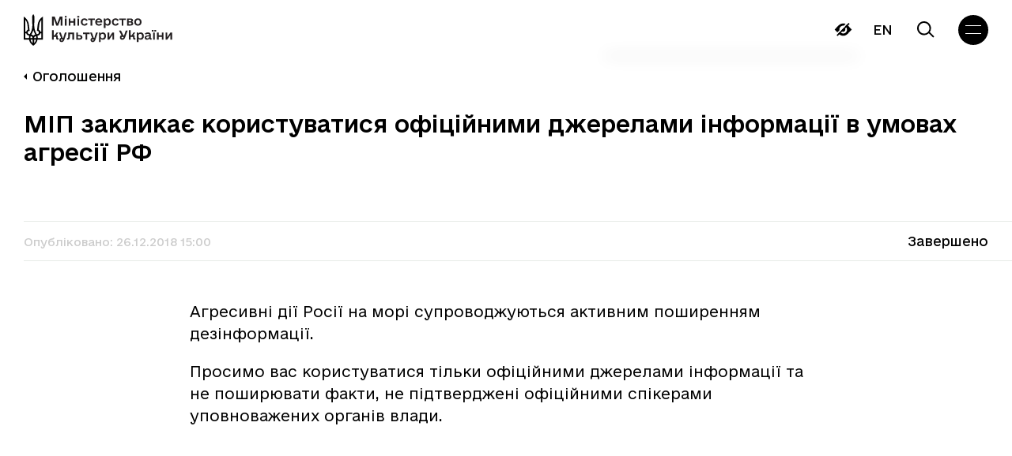

--- FILE ---
content_type: text/html; charset=UTF-8
request_url: https://mcsc.gov.ua/announcements/mip-zaklykaie-korystuvatysia-ofitsiynymy-dzherelamy-informatsii-v-umovakh-ahresii-rf/
body_size: 23477
content:
<!doctype html>
<html lang="uk">

<head>
  <meta charset="UTF-8">
  <meta name="viewport" content="width=device-width, initial-scale=1">
  <link rel="profile" href="https://gmpg.org/xfn/11">

  <!-- Global site tag (gtag.js) - Google Analytics -->
	<!-- <script async src="https://www.googletagmanager.com/gtag/js?id=G-VGP2HTZYYC"></script>
	<script>
		window.dataLayer = window.dataLayer || [];

		function gtag() {
			dataLayer.push(arguments);
		}
		gtag('js', new Date());

		gtag('config', 'G-VGP2HTZYYC');
	</script> -->

  <script>
    document.addEventListener('DOMContentLoaded', () => {
        /** init gtm after 3500 seconds - this could be adjusted */
        setTimeout(initGTM, 3500);
    });
    document.addEventListener('scroll', initGTMOnEvent);
    document.addEventListener('mousemove', initGTMOnEvent);
    document.addEventListener('touchstart', initGTMOnEvent);

    function initGTMOnEvent (event) {
        initGTM();
        event.currentTarget.removeEventListener(event.type, initGTMOnEvent); // remove the event listener that got triggered
    }

    function initGTM () {
        if (window.gtmDidInit) {
            return false;
        }
        window.gtmDidInit = true; // flag to ensure script does not get added to DOM more than once.
        const script = document.createElement('script');
        script.type = 'text/javascript';
        script.async = true;
        script.onload = () => { dataLayer.push({ event: 'gtm.js', 'gtm.start': (new Date()).getTime(), 'gtm.uniqueEventId': 0 }); } // this part ensures PageViews is always tracked
        script.src = 'https://www.googletagmanager.com/gtm.js?id=G-VGP2HTZYYC';

        document.head.appendChild(script);
    }
  </script>

  <link rel="preload" href="/wp-content/themes/mkip-2022/fonts/e-Ukraine-Light.woff2" as="font" type="font/woff2" crossorigin>
  <link rel="preload" href="/wp-content/themes/mkip-2022/fonts/e-Ukraine-Regular.woff2" as="font" type="font/woff2" crossorigin>
  <link rel="preload" href="/wp-content/themes/mkip-2022/fonts/e-Ukraine-Medium.woff2" as="font" type="font/woff2" crossorigin>
  <link rel="preload" href="/wp-content/themes/mkip-2022/fonts/e-Ukraine-Bold.woff2" as="font" type="font/woff2" crossorigin>

  <meta name='robots' content='index, follow, max-image-preview:large, max-snippet:-1, max-video-preview:-1' />
<link rel="alternate" hreflang="uk" href="https://mcsc.gov.ua/announcements/mip-zaklykaie-korystuvatysia-ofitsiynymy-dzherelamy-informatsii-v-umovakh-ahresii-rf/" />
<link rel="alternate" hreflang="x-default" href="https://mcsc.gov.ua/announcements/mip-zaklykaie-korystuvatysia-ofitsiynymy-dzherelamy-informatsii-v-umovakh-ahresii-rf/" />

	<title>МІП закликає користуватися офіційними джерелами інформації в умовах агресії РФ | Міністерства культури України</title>
	<link rel="canonical" href="https://mcsc.gov.ua/announcements/mip-zaklykaie-korystuvatysia-ofitsiynymy-dzherelamy-informatsii-v-umovakh-ahresii-rf/" />
	<meta property="og:locale" content="uk_UA" />
	<meta property="og:type" content="article" />
	<meta property="og:title" content="МІП закликає користуватися офіційними джерелами інформації в умовах агресії РФ | Міністерства культури України" />
	<meta property="og:description" content="Агресивні дії Росії на морі супроводжуються активним поширенням дезінформації.&nbsp; Просимо вас користуватися тільки офіційними джерелами інформації та не поширювати факти," />
	<meta property="og:url" content="https://mcsc.gov.ua/announcements/mip-zaklykaie-korystuvatysia-ofitsiynymy-dzherelamy-informatsii-v-umovakh-ahresii-rf/" />
	<meta property="og:site_name" content="Міністерства культури України" />
	<meta property="article:publisher" content="https://www.facebook.com/MCIPUkraine/" />
	<meta property="article:modified_time" content="2022-11-22T17:26:48+00:00" />
	<meta property="og:image" content="https://mcsc.gov.ua/wp-content/uploads/2024/09/1200h630-1.jpg" />
	<meta property="og:image:width" content="1400" />
	<meta property="og:image:height" content="830" />
	<meta property="og:image:type" content="image/jpeg" />
	<meta name="twitter:card" content="summary_large_image" />
	<meta name="twitter:site" content="@MKIPUkraine" />
	<script type="application/ld+json" class="yoast-schema-graph">{"@context":"https://schema.org","@graph":[{"@type":"WebPage","@id":"https://mcsc.gov.ua/announcements/mip-zaklykaie-korystuvatysia-ofitsiynymy-dzherelamy-informatsii-v-umovakh-ahresii-rf/","url":"https://mcsc.gov.ua/announcements/mip-zaklykaie-korystuvatysia-ofitsiynymy-dzherelamy-informatsii-v-umovakh-ahresii-rf/","name":"МІП закликає користуватися офіційними джерелами інформації в умовах агресії РФ | Міністерства культури України","isPartOf":{"@id":"https://mcsc.gov.ua/#website"},"datePublished":"2018-12-26T13:00:00+00:00","dateModified":"2022-11-22T17:26:48+00:00","breadcrumb":{"@id":"https://mcsc.gov.ua/announcements/mip-zaklykaie-korystuvatysia-ofitsiynymy-dzherelamy-informatsii-v-umovakh-ahresii-rf/#breadcrumb"},"inLanguage":"uk","potentialAction":[{"@type":"ReadAction","target":["https://mcsc.gov.ua/announcements/mip-zaklykaie-korystuvatysia-ofitsiynymy-dzherelamy-informatsii-v-umovakh-ahresii-rf/"]}]},{"@type":"BreadcrumbList","@id":"https://mcsc.gov.ua/announcements/mip-zaklykaie-korystuvatysia-ofitsiynymy-dzherelamy-informatsii-v-umovakh-ahresii-rf/#breadcrumb","itemListElement":[{"@type":"ListItem","position":1,"name":"Головна Сторінка","item":"https://mcsc.gov.ua/"},{"@type":"ListItem","position":2,"name":"Оголошення","item":"https://mcsc.gov.ua/announcements/"},{"@type":"ListItem","position":3,"name":"МІП закликає користуватися офіційними джерелами інформації в умовах агресії РФ"}]},{"@type":"WebSite","@id":"https://mcsc.gov.ua/#website","url":"https://mcsc.gov.ua/","name":"Міністерство культури України","description":"міністерство культури України","publisher":{"@id":"https://mcsc.gov.ua/#organization"},"alternateName":"МКУ","potentialAction":[{"@type":"SearchAction","target":{"@type":"EntryPoint","urlTemplate":"https://mcsc.gov.ua/?s={search_term_string}"},"query-input":{"@type":"PropertyValueSpecification","valueRequired":true,"valueName":"search_term_string"}}],"inLanguage":"uk"},{"@type":"Organization","@id":"https://mcsc.gov.ua/#organization","name":"Міністерство культури та стратегічних комунікацій України","alternateName":"МКСК","url":"https://mcsc.gov.ua/","logo":{"@type":"ImageObject","inLanguage":"uk","@id":"https://mcsc.gov.ua/#/schema/logo/image/","url":"https://mcsc.gov.ua/wp-content/uploads/2024/09/1200h630-2.jpg","contentUrl":"https://mcsc.gov.ua/wp-content/uploads/2024/09/1200h630-2.jpg","width":1400,"height":830,"caption":"Міністерство культури та стратегічних комунікацій України"},"image":{"@id":"https://mcsc.gov.ua/#/schema/logo/image/"},"sameAs":["https://www.facebook.com/MCIPUkraine/","https://x.com/MKIPUkraine","https://www.instagram.com/mkip_ukraine/"]}]}</script>


<link rel='dns-prefetch' href='//www.googletagmanager.com' />
<link rel='dns-prefetch' href='//pagead2.googlesyndication.com' />
		<!-- This site uses the Google Analytics by MonsterInsights plugin v9.2.4 - Using Analytics tracking - https://www.monsterinsights.com/ -->
							<script src="//www.googletagmanager.com/gtag/js?id=G-PTJ6774JML"  data-cfasync="false" data-wpfc-render="false" async></script>
			<script data-cfasync="false" data-wpfc-render="false">
				var mi_version = '9.2.4';
				var mi_track_user = true;
				var mi_no_track_reason = '';
								var MonsterInsightsDefaultLocations = {"page_location":"https:\/\/mcsc.gov.ua\/announcements\/mip-zaklykaie-korystuvatysia-ofitsiynymy-dzherelamy-informatsii-v-umovakh-ahresii-rf\/"};
				if ( typeof MonsterInsightsPrivacyGuardFilter === 'function' ) {
					var MonsterInsightsLocations = (typeof MonsterInsightsExcludeQuery === 'object') ? MonsterInsightsPrivacyGuardFilter( MonsterInsightsExcludeQuery ) : MonsterInsightsPrivacyGuardFilter( MonsterInsightsDefaultLocations );
				} else {
					var MonsterInsightsLocations = (typeof MonsterInsightsExcludeQuery === 'object') ? MonsterInsightsExcludeQuery : MonsterInsightsDefaultLocations;
				}

								var disableStrs = [
										'ga-disable-G-PTJ6774JML',
									];

				/* Function to detect opted out users */
				function __gtagTrackerIsOptedOut() {
					for (var index = 0; index < disableStrs.length; index++) {
						if (document.cookie.indexOf(disableStrs[index] + '=true') > -1) {
							return true;
						}
					}

					return false;
				}

				/* Disable tracking if the opt-out cookie exists. */
				if (__gtagTrackerIsOptedOut()) {
					for (var index = 0; index < disableStrs.length; index++) {
						window[disableStrs[index]] = true;
					}
				}

				/* Opt-out function */
				function __gtagTrackerOptout() {
					for (var index = 0; index < disableStrs.length; index++) {
						document.cookie = disableStrs[index] + '=true; expires=Thu, 31 Dec 2099 23:59:59 UTC; path=/';
						window[disableStrs[index]] = true;
					}
				}

				if ('undefined' === typeof gaOptout) {
					function gaOptout() {
						__gtagTrackerOptout();
					}
				}
								window.dataLayer = window.dataLayer || [];

				window.MonsterInsightsDualTracker = {
					helpers: {},
					trackers: {},
				};
				if (mi_track_user) {
					function __gtagDataLayer() {
						dataLayer.push(arguments);
					}

					function __gtagTracker(type, name, parameters) {
						if (!parameters) {
							parameters = {};
						}

						if (parameters.send_to) {
							__gtagDataLayer.apply(null, arguments);
							return;
						}

						if (type === 'event') {
														parameters.send_to = monsterinsights_frontend.v4_id;
							var hookName = name;
							if (typeof parameters['event_category'] !== 'undefined') {
								hookName = parameters['event_category'] + ':' + name;
							}

							if (typeof MonsterInsightsDualTracker.trackers[hookName] !== 'undefined') {
								MonsterInsightsDualTracker.trackers[hookName](parameters);
							} else {
								__gtagDataLayer('event', name, parameters);
							}
							
						} else {
							__gtagDataLayer.apply(null, arguments);
						}
					}

					__gtagTracker('js', new Date());
					__gtagTracker('set', {
						'developer_id.dZGIzZG': true,
											});
					if ( MonsterInsightsLocations.page_location ) {
						__gtagTracker('set', MonsterInsightsLocations);
					}
										__gtagTracker('config', 'G-PTJ6774JML', {"forceSSL":"true","link_attribution":"true"} );
															window.gtag = __gtagTracker;										(function () {
						/* https://developers.google.com/analytics/devguides/collection/analyticsjs/ */
						/* ga and __gaTracker compatibility shim. */
						var noopfn = function () {
							return null;
						};
						var newtracker = function () {
							return new Tracker();
						};
						var Tracker = function () {
							return null;
						};
						var p = Tracker.prototype;
						p.get = noopfn;
						p.set = noopfn;
						p.send = function () {
							var args = Array.prototype.slice.call(arguments);
							args.unshift('send');
							__gaTracker.apply(null, args);
						};
						var __gaTracker = function () {
							var len = arguments.length;
							if (len === 0) {
								return;
							}
							var f = arguments[len - 1];
							if (typeof f !== 'object' || f === null || typeof f.hitCallback !== 'function') {
								if ('send' === arguments[0]) {
									var hitConverted, hitObject = false, action;
									if ('event' === arguments[1]) {
										if ('undefined' !== typeof arguments[3]) {
											hitObject = {
												'eventAction': arguments[3],
												'eventCategory': arguments[2],
												'eventLabel': arguments[4],
												'value': arguments[5] ? arguments[5] : 1,
											}
										}
									}
									if ('pageview' === arguments[1]) {
										if ('undefined' !== typeof arguments[2]) {
											hitObject = {
												'eventAction': 'page_view',
												'page_path': arguments[2],
											}
										}
									}
									if (typeof arguments[2] === 'object') {
										hitObject = arguments[2];
									}
									if (typeof arguments[5] === 'object') {
										Object.assign(hitObject, arguments[5]);
									}
									if ('undefined' !== typeof arguments[1].hitType) {
										hitObject = arguments[1];
										if ('pageview' === hitObject.hitType) {
											hitObject.eventAction = 'page_view';
										}
									}
									if (hitObject) {
										action = 'timing' === arguments[1].hitType ? 'timing_complete' : hitObject.eventAction;
										hitConverted = mapArgs(hitObject);
										__gtagTracker('event', action, hitConverted);
									}
								}
								return;
							}

							function mapArgs(args) {
								var arg, hit = {};
								var gaMap = {
									'eventCategory': 'event_category',
									'eventAction': 'event_action',
									'eventLabel': 'event_label',
									'eventValue': 'event_value',
									'nonInteraction': 'non_interaction',
									'timingCategory': 'event_category',
									'timingVar': 'name',
									'timingValue': 'value',
									'timingLabel': 'event_label',
									'page': 'page_path',
									'location': 'page_location',
									'title': 'page_title',
									'referrer' : 'page_referrer',
								};
								for (arg in args) {
																		if (!(!args.hasOwnProperty(arg) || !gaMap.hasOwnProperty(arg))) {
										hit[gaMap[arg]] = args[arg];
									} else {
										hit[arg] = args[arg];
									}
								}
								return hit;
							}

							try {
								f.hitCallback();
							} catch (ex) {
							}
						};
						__gaTracker.create = newtracker;
						__gaTracker.getByName = newtracker;
						__gaTracker.getAll = function () {
							return [];
						};
						__gaTracker.remove = noopfn;
						__gaTracker.loaded = true;
						window['__gaTracker'] = __gaTracker;
					})();
									} else {
										console.log("");
					(function () {
						function __gtagTracker() {
							return null;
						}

						window['__gtagTracker'] = __gtagTracker;
						window['gtag'] = __gtagTracker;
					})();
									}
			</script>
				<!-- / Google Analytics by MonsterInsights -->
		<style id='wp-img-auto-sizes-contain-inline-css'>
img:is([sizes=auto i],[sizes^="auto," i]){contain-intrinsic-size:3000px 1500px}
/*# sourceURL=wp-img-auto-sizes-contain-inline-css */
</style>
<link rel='stylesheet' id='wp-block-library-css' href='https://mcsc.gov.ua/wp-includes/css/dist/block-library/style.min.css?ver=6.9' media='all' />
<style id='global-styles-inline-css'>
:root{--wp--preset--aspect-ratio--square: 1;--wp--preset--aspect-ratio--4-3: 4/3;--wp--preset--aspect-ratio--3-4: 3/4;--wp--preset--aspect-ratio--3-2: 3/2;--wp--preset--aspect-ratio--2-3: 2/3;--wp--preset--aspect-ratio--16-9: 16/9;--wp--preset--aspect-ratio--9-16: 9/16;--wp--preset--color--black: #000000;--wp--preset--color--cyan-bluish-gray: #abb8c3;--wp--preset--color--white: #ffffff;--wp--preset--color--pale-pink: #f78da7;--wp--preset--color--vivid-red: #cf2e2e;--wp--preset--color--luminous-vivid-orange: #ff6900;--wp--preset--color--luminous-vivid-amber: #fcb900;--wp--preset--color--light-green-cyan: #7bdcb5;--wp--preset--color--vivid-green-cyan: #00d084;--wp--preset--color--pale-cyan-blue: #8ed1fc;--wp--preset--color--vivid-cyan-blue: #0693e3;--wp--preset--color--vivid-purple: #9b51e0;--wp--preset--gradient--vivid-cyan-blue-to-vivid-purple: linear-gradient(135deg,rgb(6,147,227) 0%,rgb(155,81,224) 100%);--wp--preset--gradient--light-green-cyan-to-vivid-green-cyan: linear-gradient(135deg,rgb(122,220,180) 0%,rgb(0,208,130) 100%);--wp--preset--gradient--luminous-vivid-amber-to-luminous-vivid-orange: linear-gradient(135deg,rgb(252,185,0) 0%,rgb(255,105,0) 100%);--wp--preset--gradient--luminous-vivid-orange-to-vivid-red: linear-gradient(135deg,rgb(255,105,0) 0%,rgb(207,46,46) 100%);--wp--preset--gradient--very-light-gray-to-cyan-bluish-gray: linear-gradient(135deg,rgb(238,238,238) 0%,rgb(169,184,195) 100%);--wp--preset--gradient--cool-to-warm-spectrum: linear-gradient(135deg,rgb(74,234,220) 0%,rgb(151,120,209) 20%,rgb(207,42,186) 40%,rgb(238,44,130) 60%,rgb(251,105,98) 80%,rgb(254,248,76) 100%);--wp--preset--gradient--blush-light-purple: linear-gradient(135deg,rgb(255,206,236) 0%,rgb(152,150,240) 100%);--wp--preset--gradient--blush-bordeaux: linear-gradient(135deg,rgb(254,205,165) 0%,rgb(254,45,45) 50%,rgb(107,0,62) 100%);--wp--preset--gradient--luminous-dusk: linear-gradient(135deg,rgb(255,203,112) 0%,rgb(199,81,192) 50%,rgb(65,88,208) 100%);--wp--preset--gradient--pale-ocean: linear-gradient(135deg,rgb(255,245,203) 0%,rgb(182,227,212) 50%,rgb(51,167,181) 100%);--wp--preset--gradient--electric-grass: linear-gradient(135deg,rgb(202,248,128) 0%,rgb(113,206,126) 100%);--wp--preset--gradient--midnight: linear-gradient(135deg,rgb(2,3,129) 0%,rgb(40,116,252) 100%);--wp--preset--font-size--small: 13px;--wp--preset--font-size--medium: 20px;--wp--preset--font-size--large: 36px;--wp--preset--font-size--x-large: 42px;--wp--preset--spacing--20: 0.44rem;--wp--preset--spacing--30: 0.67rem;--wp--preset--spacing--40: 1rem;--wp--preset--spacing--50: 1.5rem;--wp--preset--spacing--60: 2.25rem;--wp--preset--spacing--70: 3.38rem;--wp--preset--spacing--80: 5.06rem;--wp--preset--shadow--natural: 6px 6px 9px rgba(0, 0, 0, 0.2);--wp--preset--shadow--deep: 12px 12px 50px rgba(0, 0, 0, 0.4);--wp--preset--shadow--sharp: 6px 6px 0px rgba(0, 0, 0, 0.2);--wp--preset--shadow--outlined: 6px 6px 0px -3px rgb(255, 255, 255), 6px 6px rgb(0, 0, 0);--wp--preset--shadow--crisp: 6px 6px 0px rgb(0, 0, 0);}:where(.is-layout-flex){gap: 0.5em;}:where(.is-layout-grid){gap: 0.5em;}body .is-layout-flex{display: flex;}.is-layout-flex{flex-wrap: wrap;align-items: center;}.is-layout-flex > :is(*, div){margin: 0;}body .is-layout-grid{display: grid;}.is-layout-grid > :is(*, div){margin: 0;}:where(.wp-block-columns.is-layout-flex){gap: 2em;}:where(.wp-block-columns.is-layout-grid){gap: 2em;}:where(.wp-block-post-template.is-layout-flex){gap: 1.25em;}:where(.wp-block-post-template.is-layout-grid){gap: 1.25em;}.has-black-color{color: var(--wp--preset--color--black) !important;}.has-cyan-bluish-gray-color{color: var(--wp--preset--color--cyan-bluish-gray) !important;}.has-white-color{color: var(--wp--preset--color--white) !important;}.has-pale-pink-color{color: var(--wp--preset--color--pale-pink) !important;}.has-vivid-red-color{color: var(--wp--preset--color--vivid-red) !important;}.has-luminous-vivid-orange-color{color: var(--wp--preset--color--luminous-vivid-orange) !important;}.has-luminous-vivid-amber-color{color: var(--wp--preset--color--luminous-vivid-amber) !important;}.has-light-green-cyan-color{color: var(--wp--preset--color--light-green-cyan) !important;}.has-vivid-green-cyan-color{color: var(--wp--preset--color--vivid-green-cyan) !important;}.has-pale-cyan-blue-color{color: var(--wp--preset--color--pale-cyan-blue) !important;}.has-vivid-cyan-blue-color{color: var(--wp--preset--color--vivid-cyan-blue) !important;}.has-vivid-purple-color{color: var(--wp--preset--color--vivid-purple) !important;}.has-black-background-color{background-color: var(--wp--preset--color--black) !important;}.has-cyan-bluish-gray-background-color{background-color: var(--wp--preset--color--cyan-bluish-gray) !important;}.has-white-background-color{background-color: var(--wp--preset--color--white) !important;}.has-pale-pink-background-color{background-color: var(--wp--preset--color--pale-pink) !important;}.has-vivid-red-background-color{background-color: var(--wp--preset--color--vivid-red) !important;}.has-luminous-vivid-orange-background-color{background-color: var(--wp--preset--color--luminous-vivid-orange) !important;}.has-luminous-vivid-amber-background-color{background-color: var(--wp--preset--color--luminous-vivid-amber) !important;}.has-light-green-cyan-background-color{background-color: var(--wp--preset--color--light-green-cyan) !important;}.has-vivid-green-cyan-background-color{background-color: var(--wp--preset--color--vivid-green-cyan) !important;}.has-pale-cyan-blue-background-color{background-color: var(--wp--preset--color--pale-cyan-blue) !important;}.has-vivid-cyan-blue-background-color{background-color: var(--wp--preset--color--vivid-cyan-blue) !important;}.has-vivid-purple-background-color{background-color: var(--wp--preset--color--vivid-purple) !important;}.has-black-border-color{border-color: var(--wp--preset--color--black) !important;}.has-cyan-bluish-gray-border-color{border-color: var(--wp--preset--color--cyan-bluish-gray) !important;}.has-white-border-color{border-color: var(--wp--preset--color--white) !important;}.has-pale-pink-border-color{border-color: var(--wp--preset--color--pale-pink) !important;}.has-vivid-red-border-color{border-color: var(--wp--preset--color--vivid-red) !important;}.has-luminous-vivid-orange-border-color{border-color: var(--wp--preset--color--luminous-vivid-orange) !important;}.has-luminous-vivid-amber-border-color{border-color: var(--wp--preset--color--luminous-vivid-amber) !important;}.has-light-green-cyan-border-color{border-color: var(--wp--preset--color--light-green-cyan) !important;}.has-vivid-green-cyan-border-color{border-color: var(--wp--preset--color--vivid-green-cyan) !important;}.has-pale-cyan-blue-border-color{border-color: var(--wp--preset--color--pale-cyan-blue) !important;}.has-vivid-cyan-blue-border-color{border-color: var(--wp--preset--color--vivid-cyan-blue) !important;}.has-vivid-purple-border-color{border-color: var(--wp--preset--color--vivid-purple) !important;}.has-vivid-cyan-blue-to-vivid-purple-gradient-background{background: var(--wp--preset--gradient--vivid-cyan-blue-to-vivid-purple) !important;}.has-light-green-cyan-to-vivid-green-cyan-gradient-background{background: var(--wp--preset--gradient--light-green-cyan-to-vivid-green-cyan) !important;}.has-luminous-vivid-amber-to-luminous-vivid-orange-gradient-background{background: var(--wp--preset--gradient--luminous-vivid-amber-to-luminous-vivid-orange) !important;}.has-luminous-vivid-orange-to-vivid-red-gradient-background{background: var(--wp--preset--gradient--luminous-vivid-orange-to-vivid-red) !important;}.has-very-light-gray-to-cyan-bluish-gray-gradient-background{background: var(--wp--preset--gradient--very-light-gray-to-cyan-bluish-gray) !important;}.has-cool-to-warm-spectrum-gradient-background{background: var(--wp--preset--gradient--cool-to-warm-spectrum) !important;}.has-blush-light-purple-gradient-background{background: var(--wp--preset--gradient--blush-light-purple) !important;}.has-blush-bordeaux-gradient-background{background: var(--wp--preset--gradient--blush-bordeaux) !important;}.has-luminous-dusk-gradient-background{background: var(--wp--preset--gradient--luminous-dusk) !important;}.has-pale-ocean-gradient-background{background: var(--wp--preset--gradient--pale-ocean) !important;}.has-electric-grass-gradient-background{background: var(--wp--preset--gradient--electric-grass) !important;}.has-midnight-gradient-background{background: var(--wp--preset--gradient--midnight) !important;}.has-small-font-size{font-size: var(--wp--preset--font-size--small) !important;}.has-medium-font-size{font-size: var(--wp--preset--font-size--medium) !important;}.has-large-font-size{font-size: var(--wp--preset--font-size--large) !important;}.has-x-large-font-size{font-size: var(--wp--preset--font-size--x-large) !important;}
/*# sourceURL=global-styles-inline-css */
</style>

<style id='classic-theme-styles-inline-css'>
/*! This file is auto-generated */
.wp-block-button__link{color:#fff;background-color:#32373c;border-radius:9999px;box-shadow:none;text-decoration:none;padding:calc(.667em + 2px) calc(1.333em + 2px);font-size:1.125em}.wp-block-file__button{background:#32373c;color:#fff;text-decoration:none}
/*# sourceURL=/wp-includes/css/classic-themes.min.css */
</style>
<link rel='stylesheet' id='wpml-blocks-css' href='https://mcsc.gov.ua/wp-content/plugins/sitepress-multilingual-cms/dist/css/blocks/styles.css?ver=4.6.13' media='all' />
<link rel='stylesheet' id='contact-form-7-css' href='https://mcsc.gov.ua/wp-content/plugins/contact-form-7/includes/css/styles.css?ver=6.1.4' media='all' />
<link rel='stylesheet' id='slick-css' href='https://mcsc.gov.ua/wp-content/themes/mkip-2022/css/slick.css?ver=1675356052' media='all' />
<link rel='stylesheet' id='mkip-2022-style-css' href='https://mcsc.gov.ua/wp-content/themes/mkip-2022/style.min.css?ver=1710960242' media='all' />
<script id="wpml-cookie-js-extra">
var wpml_cookies = {"wp-wpml_current_language":{"value":"uk","expires":1,"path":"/"}};
var wpml_cookies = {"wp-wpml_current_language":{"value":"uk","expires":1,"path":"/"}};
//# sourceURL=wpml-cookie-js-extra
</script>
<script src="https://mcsc.gov.ua/wp-content/plugins/sitepress-multilingual-cms/res/js/cookies/language-cookie.js?ver=4.6.13" id="wpml-cookie-js" defer data-wp-strategy="defer"></script>
<script src="https://mcsc.gov.ua/wp-content/plugins/google-analytics-for-wordpress/assets/js/frontend-gtag.js?ver=9.2.4" id="monsterinsights-frontend-script-js" async data-wp-strategy="async"></script>
<script data-cfasync="false" data-wpfc-render="false" id='monsterinsights-frontend-script-js-extra'>var monsterinsights_frontend = {"js_events_tracking":"true","download_extensions":"doc,pdf,ppt,zip,xls,docx,pptx,xlsx","inbound_paths":"[{\"path\":\"\\\/go\\\/\",\"label\":\"affiliate\"},{\"path\":\"\\\/recommend\\\/\",\"label\":\"affiliate\"}]","home_url":"https:\/\/mcsc.gov.ua","hash_tracking":"false","v4_id":"G-PTJ6774JML"};</script>
<script src="https://mcsc.gov.ua/wp-includes/js/jquery/jquery.min.js?ver=3.7.1" id="jquery-core-js"></script>
<script src="https://mcsc.gov.ua/wp-includes/js/jquery/jquery-migrate.min.js?ver=3.4.1" id="jquery-migrate-js"></script>

<!-- Початок фрагмента тегу Google (gtag.js), доданого за допомогою Site Kit -->
<!-- Фрагмент Google Analytics, доданий Site Kit -->
<script src="https://www.googletagmanager.com/gtag/js?id=GT-PZZ9L2H" id="google_gtagjs-js" async></script>
<script id="google_gtagjs-js-after">
window.dataLayer = window.dataLayer || [];function gtag(){dataLayer.push(arguments);}
gtag("set","linker",{"domains":["mcsc.gov.ua"]});
gtag("js", new Date());
gtag("set", "developer_id.dZTNiMT", true);
gtag("config", "GT-PZZ9L2H");
//# sourceURL=google_gtagjs-js-after
</script>
<meta name="generator" content="Site Kit by Google 1.170.0" /><meta name="generator" content="performance-lab 4.0.1; plugins: ">
<link rel="pingback" href="https://mcsc.gov.ua/xmlrpc.php"><script type="text/javascript">
		   var ajaxurl = "https://mcsc.gov.ua/wp-admin/admin-ajax.php";
		   var lang = "uk";
		 </script><script type="text/javascript">
		   var ajaxurl = "https://mcsc.gov.ua/wp-admin/admin-ajax.php";
		 </script>
<!-- Мета-теги Google AdSense додані Site Kit -->
<meta name="google-adsense-platform-account" content="ca-host-pub-2644536267352236">
<meta name="google-adsense-platform-domain" content="sitekit.withgoogle.com">
<!-- Кінцеві мета-теги Google AdSense, додані Site Kit -->

<!-- Фрагмент Google AdSense, доданий Site Kit -->
<script async src="https://pagead2.googlesyndication.com/pagead/js/adsbygoogle.js?client=ca-pub-2209898499367047&amp;host=ca-host-pub-2644536267352236" crossorigin="anonymous"></script>

<!-- Кінець фрагменту Google AdSense, доданого Site Kit -->
<link rel="icon" href="https://mcsc.gov.ua/wp-content/uploads/2024/09/cropped-square-2-32x32.jpg" sizes="32x32" />
<link rel="icon" href="https://mcsc.gov.ua/wp-content/uploads/2024/09/cropped-square-2-192x192.jpg" sizes="192x192" />
<link rel="apple-touch-icon" href="https://mcsc.gov.ua/wp-content/uploads/2024/09/cropped-square-2-180x180.jpg" />
<meta name="msapplication-TileImage" content="https://mcsc.gov.ua/wp-content/uploads/2024/09/cropped-square-2-270x270.jpg" />
		<style id="wp-custom-css">
			.team-member-item__thumb {flex-shrink: 0;}		</style>
		</head>

<body class="wp-singular announcements-template-default single single-announcements postid-6840 wp-custom-logo wp-theme-mkip-2022 no-sidebar" data-lang="uk">
  
  <div class="body-loader
  ">
    <div class="loader__wrap" id="loader">
      <!-- <script src="https://unpkg.com/@lottiefiles/lottie-player@latest/dist/lottie-player.js"></script> -->
      <!-- <script src="https://mcsc.gov.ua/wp-content/themes/mkip-2022/js/lottie-player.js"></script> -->
      <!--  <lottie-player src="https://mcsc.gov.ua/wp-content/themes/mkip-2022/img/loader.json"  background="transparent"  speed="1"  loop autoplay></lottie-player> -->
    </div>
  </div>

  
  <header class="header">
    <div class="wrapper">
      <div class="header__wrap">
        <a href="https://mcsc.gov.ua/" class="header__logo logo">
          <img src="https://mcsc.gov.ua/wp-content/themes/mkip-2022/img/logo1_uk.svg" class="logo-img" alt="logo" width="159" height="42">
        </a>
        <nav class="header__nav">
          <ul id="menu-golovne" class="menu menu-header"><li id="menu-item-586" class="menu-item menu-item-type-custom menu-item-object-custom menu-item-has-children menu-item-586"><a>Міністерство</a>
<ul class='sub-menu'><span class='top-gradient'></span><span class='bottom-gradient'></span><div class='sub-menu-wrap'>
	<li id="menu-item-613" class="menu-item menu-item-type-post_type menu-item-object-page menu-item-613"><a href="https://mcsc.gov.ua/pro-ministerstvo/">Про міністерство</a></li>
	<li id="menu-item-705" class="menu-item menu-item-type-post_type menu-item-object-page menu-item-705"><a href="https://mcsc.gov.ua/team/">Команда</a></li>
	<li id="menu-item-867" class="menu-item menu-item-type-post_type menu-item-object-page menu-item-867"><a href="https://mcsc.gov.ua/consultative-and-advisory-bodies/">Консультативно-дорадчі органи</a></li>
	<li id="menu-item-797" class="menu-item menu-item-type-post_type_archive menu-item-object-institutions menu-item-797"><a href="https://mcsc.gov.ua/institutions/">Підприємства та установи</a></li>
	<li id="menu-item-1934" class="menu-item menu-item-type-post_type menu-item-object-page menu-item-1934"><a href="https://mcsc.gov.ua/career/">Карʼєра</a></li>
	<li id="menu-item-912" class="menu-item menu-item-type-post_type menu-item-object-page menu-item-912"><a href="https://mcsc.gov.ua/contacts/">Контакти</a></li>
</div></ul>
</li>
<li id="menu-item-26" class="menu-item menu-item-type-custom menu-item-object-custom menu-item-has-children menu-item-26"><a>Діяльність</a>
<ul class='sub-menu'><span class='top-gradient'></span><span class='bottom-gradient'></span><div class='sub-menu-wrap'>
	<li id="menu-item-86124" class="menu-item menu-item-type-post_type menu-item-object-page menu-item-86124"><a href="https://mcsc.gov.ua/rozstrilyane-pokolinnya/novyny/">Розстріляне покоління</a></li>
	<li id="menu-item-35101" class="menu-item menu-item-type-post_type menu-item-object-page menu-item-35101"><a href="https://mcsc.gov.ua/bezbar-yernist/novyny/">Безбар’єрність</a></li>
	<li id="menu-item-4591" class="menu-item menu-item-type-post_type menu-item-object-page menu-item-4591"><a href="https://mcsc.gov.ua/biblioteky/novyny/">Бібліотеки та книговидання</a></li>
	<li id="menu-item-39894" class="menu-item menu-item-type-post_type menu-item-object-page menu-item-39894"><a href="https://mcsc.gov.ua/vidnovlennya/novyny-2/">Відновлення</a></li>
	<li id="menu-item-35915" class="menu-item menu-item-type-post_type menu-item-object-page menu-item-35915"><a href="https://mcsc.gov.ua/vnutrishnij-audyt/">Внутрішній аудит</a></li>
	<li id="menu-item-4597" class="menu-item menu-item-type-post_type menu-item-object-page menu-item-4597"><a href="https://mcsc.gov.ua/derzhavna-movna-polityka/novyny/">Державна мовна політика</a></li>
	<li id="menu-item-15705" class="menu-item menu-item-type-post_type menu-item-object-page menu-item-15705"><a href="https://mcsc.gov.ua/informatsiyna-polityka-ta-bezpeka/novyny/">Інформаційна політика</a></li>
	<li id="menu-item-4617" class="menu-item menu-item-type-post_type menu-item-object-page menu-item-4617"><a href="https://mcsc.gov.ua/kreatyvni-industrii/novyny/">Креативні індустрії</a></li>
	<li id="menu-item-4594" class="menu-item menu-item-type-post_type menu-item-object-page menu-item-4594"><a href="https://mcsc.gov.ua/kulturna-spadshchyna/novyny/">Культурна спадщина</a></li>
	<li id="menu-item-102259" class="menu-item menu-item-type-post_type menu-item-object-page menu-item-102259"><a href="https://mcsc.gov.ua/konferencziya-z-pytan-vidnovlennya-ukrayiny-2025/novyny/">Конференція з питань відновлення України 2025</a></li>
	<li id="menu-item-4598" class="menu-item menu-item-type-post_type menu-item-object-page menu-item-4598"><a href="https://mcsc.gov.ua/mizhnarodna-spivpratsia/novyny/">Міжнародна співпраця</a></li>
	<li id="menu-item-4516" class="menu-item menu-item-type-post_type menu-item-object-page menu-item-4516"><a href="https://mcsc.gov.ua/mystetstvo/news/">Мистецтво</a></li>
	<li id="menu-item-4517" class="menu-item menu-item-type-post_type menu-item-object-page menu-item-4517"><a href="https://mcsc.gov.ua/mystetska-osvita/novyny/">Мистецька освіта</a></li>
	<li id="menu-item-3250" class="menu-item menu-item-type-post_type menu-item-object-page menu-item-3250"><a href="https://mcsc.gov.ua/art-competitions/">Мистецькі конкурси</a></li>
	<li id="menu-item-706" class="menu-item menu-item-type-post_type_archive menu-item-object-projects menu-item-706"><a href="https://mcsc.gov.ua/projects/">Проєкти за підтримки МКУ</a></li>
	<li id="menu-item-103450" class="menu-item menu-item-type-post_type menu-item-object-page menu-item-103450"><a href="https://mcsc.gov.ua/mozhlyvosti-dlya-molodi/novyny/">Можливості для молоді</a></li>
	<li id="menu-item-2184" class="menu-item menu-item-type-post_type menu-item-object-page menu-item-2184"><a href="https://mcsc.gov.ua/stratehichne-planuvannia/normatyvno-pravovi-akty/">Стратегічне планування</a></li>
	<li id="menu-item-57042" class="menu-item menu-item-type-post_type menu-item-object-page menu-item-57042"><a href="https://mcsc.gov.ua/czyfrovyj-rozvytok/novyny-2/">Цифровий розвиток</a></li>
	<li id="menu-item-91924" class="menu-item menu-item-type-post_type menu-item-object-page menu-item-91924"><a href="https://mcsc.gov.ua/konferencziya-spivpraczya-zarady-stiykosti/novyny-2/">Конференція «Співпраця заради стійкості»</a></li>
	<li id="menu-item-96693" class="menu-item menu-item-type-post_type menu-item-object-page menu-item-96693"><a href="https://mcsc.gov.ua/kinematograf/novyny/">Кінематографія</a></li>
	<li id="menu-item-97473" class="menu-item menu-item-type-post_type menu-item-object-page menu-item-97473"><a href="https://mcsc.gov.ua/vnutrishnij-kontrol/normatyvno-pravovi-akty-z-pytan-organizacziyi-vnutrishnogo-kontrolyu/">Внутрішній контроль</a></li>
</div></ul>
</li>
<li id="menu-item-27" class="menu-item menu-item-type-custom menu-item-object-custom menu-item-has-children menu-item-27"><a>Законодавство</a>
<ul class='sub-menu'><span class='top-gradient'></span><span class='bottom-gradient'></span><div class='sub-menu-wrap'>
	<li id="menu-item-2324" class="menu-item menu-item-type-post_type menu-item-object-page menu-item-2324"><a href="https://mcsc.gov.ua/pravovi-zasady/">Правові засади</a></li>
	<li id="menu-item-62878" class="menu-item menu-item-type-post_type_archive menu-item-object-legislation menu-item-62878"><a href="https://mcsc.gov.ua/legislation/">Накази</a></li>
	<li id="menu-item-72184" class="menu-item menu-item-type-post_type menu-item-object-page menu-item-72184"><a href="https://mcsc.gov.ua/memoranda/">Меморандуми</a></li>
</div></ul>
</li>
<li id="menu-item-28" class="menu-item menu-item-type-custom menu-item-object-custom menu-item-has-children menu-item-28"><a>Громадянам</a>
<ul class='sub-menu'><span class='top-gradient'></span><span class='bottom-gradient'></span><div class='sub-menu-wrap'>
	<li id="menu-item-15879" class="menu-item menu-item-type-post_type menu-item-object-page menu-item-15879"><a href="https://mcsc.gov.ua/poriadok-zvernennia-hromadian-2/">Звернення громадян</a></li>
	<li id="menu-item-2568" class="menu-item menu-item-type-post_type menu-item-object-page menu-item-2568"><a href="https://mcsc.gov.ua/zakonodavstvo-shchodo-dostupu-do-publichnoi-informatsii/">Доступ до публічної інформації</a></li>
	<li id="menu-item-2567" class="menu-item menu-item-type-post_type menu-item-object-page menu-item-2567"><a href="https://mcsc.gov.ua/konsultatsii-z-hromadskistiu/">Консультації з громадськістю</a></li>
	<li id="menu-item-41678" class="menu-item menu-item-type-post_type menu-item-object-page menu-item-41678"><a href="https://mcsc.gov.ua/administratyvni-poslugy-u-sferah-ohorony-kulturnoyi-spadshhyny-vyvezennya-vvezennya-ta-povernennya-kulturnyh-czinnostej/">Адміністративні послуги</a></li>
	<li id="menu-item-2384" class="menu-item menu-item-type-post_type menu-item-object-page menu-item-2384"><a href="https://mcsc.gov.ua/biudzhet/">Фінанси</a></li>
	<li id="menu-item-2740" class="menu-item menu-item-type-post_type menu-item-object-page menu-item-2740"><a href="https://mcsc.gov.ua/bezoplatna-pervynna-pravova-dopomoha/">Безоплатна правнича допомога</a></li>
	<li id="menu-item-2924" class="menu-item menu-item-type-post_type menu-item-object-page menu-item-2924"><a href="https://mcsc.gov.ua/publichni-zakupivli/">Публічні закупівлі</a></li>
	<li id="menu-item-2799" class="menu-item menu-item-type-post_type menu-item-object-page menu-item-2799"><a href="https://mcsc.gov.ua/vidkryti-dani/">Відкриті дані</a></li>
	<li id="menu-item-2322" class="menu-item menu-item-type-post_type menu-item-object-page menu-item-2322"><a href="https://mcsc.gov.ua/rehuliatorna-polityka/">Регуляторна політика</a></li>
	<li id="menu-item-2321" class="menu-item menu-item-type-post_type menu-item-object-page menu-item-2321"><a href="https://mcsc.gov.ua/zapobihannia-koruptsii/">Запобігання корупції</a></li>
</div></ul>
</li>
<li id="menu-item-29" class="menu-item menu-item-type-custom menu-item-object-custom menu-item-has-children menu-item-29 current-menu-ancestor"><a>Медіа блок</a>
<ul class='sub-menu'><span class='top-gradient'></span><span class='bottom-gradient'></span><div class='sub-menu-wrap'>
	<li id="menu-item-550" class="menu-item menu-item-type-post_type_archive menu-item-object-news menu-item-550"><a href="https://mcsc.gov.ua/news/">Новини</a></li>
	<li id="menu-item-552" class="menu-item menu-item-type-post_type_archive menu-item-object-announcements menu-item-552 current-menu-item"><a href="https://mcsc.gov.ua/announcements/">Оголошення</a></li>
	<li id="menu-item-553" class="menu-item menu-item-type-post_type_archive menu-item-object-events menu-item-553"><a href="https://mcsc.gov.ua/events/">Анонси</a></li>
	<li id="menu-item-554" class="menu-item menu-item-type-post_type_archive menu-item-object-gallery menu-item-554"><a href="https://mcsc.gov.ua/gallery/">Медіатека</a></li>
</div></ul>
</li>
</ul>        </nav>
        <div class="header__eye vision-btn">
          <svg>
            <use xlink:href="#eye-icon"></use>
          </svg>

          <div class="header__eye-list vision-list">
            <div class="vision-list-wrap">
              <a href class="vision-list__item vision-item-resize vision-item-resize--plus" data-action="resize-plus">
                <svg class="vision-list__icon resize-plus-ico">
                  <use xlink:href="#resize-plus"></use>
                </svg>
                Збільшити розмір тексту              </a>
              <a href class="vision-list__item vision-item-resize vision-item-resize--minus" data-action="resize-minus">
                <svg class="vision-list__icon resize-minus-ico">
                  <use xlink:href="#resize-minus"></use>
                </svg>
                Зменшити розмір тексту              </a>
              <a href class="vision-list__item vision-item" data-action="grayscale">
                <svg class="vision-list__icon grayscale-ico">
                  <use xlink:href="#grayscale"></use>
                </svg>
                Відтінки сірого              </a>
              <a href class="vision-list__item vision-item" data-action="high-contrast">
                <svg class="vision-list__icon high-contrast-ico">
                  <use xlink:href="#high-contrast"></use>
                </svg>
                Високий контраст              </a>
              <a href class="vision-list__item vision-item" data-action="negative-contrast">
                <svg class="vision-list__icon negative-contrast-ico">
                  <use xlink:href="#negative-contrast"></use>
                </svg>
                Негативний контраст              </a>
              <a href class="vision-list__item vision-item" data-action="reset">
                <svg class="vision-list__icon reset-ico">
                  <use xlink:href="#reset"></use>
                </svg>
                Скинути              </a>
            </div>
          </div>
        </div>

        <div class="header__lang"><a class="lang-item" href="https://mcsc.gov.ua/en/">En</a></div>        <div class="header__search">
          <div class="header__search-btn">
            <svg>
              <use xlink:href="#search-icon"></use>
            </svg>
          </div>
        </div>
        <div class="header-search__block">
          <div class="header-search__wrap">
            <div class="header-search__icon-popup-btn" role="submit">
              <svg class="header-search__icon-popup-btn-icon">
                <use xlink:href="#search-icon"></use>
              </svg>
            </div>
            <form class="header-search__form search-form search-form--header" action="https://mcsc.gov.ua/">
              <input type="search" name="s" class="header-search__input search-form__input search-input" placeholder="Запит" />
            </form>
            <div class="header-search__close-popup">
              <svg class="header-search__close-popup-icon">
                <use xlink:href="#search-close-icon"></use>
              </svg>
            </div>
          </div>
        </div>
        <div class="header__burger burger-btn">
          <div class="burger-btn__wrap">
            <span class="burger-btn__line burger-btn__line--top"></span>
            <span class="burger-btn__line burger-btn__line--bottom"></span>
          </div>
        </div>
      </div>
    </div>
  </header>
  <div class="header__mobile mobile">
    <div class="mobile__wrap">
      <nav class="mobile__nav">
        <ul id="menu-golovne-1" class="menu menu-mobile"><li class="menu-item menu-item-type-custom menu-item-object-custom menu-item-has-children menu-item-586"><a>Міністерство</a>
<ul class='sub-menu'><span class='top-gradient'></span><span class='bottom-gradient'></span><div class='sub-menu-wrap'>
	<li class="menu-item menu-item-type-post_type menu-item-object-page menu-item-613"><a href="https://mcsc.gov.ua/pro-ministerstvo/">Про міністерство</a></li>
	<li class="menu-item menu-item-type-post_type menu-item-object-page menu-item-705"><a href="https://mcsc.gov.ua/team/">Команда</a></li>
	<li class="menu-item menu-item-type-post_type menu-item-object-page menu-item-867"><a href="https://mcsc.gov.ua/consultative-and-advisory-bodies/">Консультативно-дорадчі органи</a></li>
	<li class="menu-item menu-item-type-post_type_archive menu-item-object-institutions menu-item-797"><a href="https://mcsc.gov.ua/institutions/">Підприємства та установи</a></li>
	<li class="menu-item menu-item-type-post_type menu-item-object-page menu-item-1934"><a href="https://mcsc.gov.ua/career/">Карʼєра</a></li>
	<li class="menu-item menu-item-type-post_type menu-item-object-page menu-item-912"><a href="https://mcsc.gov.ua/contacts/">Контакти</a></li>
</div></ul>
</li>
<li class="menu-item menu-item-type-custom menu-item-object-custom menu-item-has-children menu-item-26"><a>Діяльність</a>
<ul class='sub-menu'><span class='top-gradient'></span><span class='bottom-gradient'></span><div class='sub-menu-wrap'>
	<li class="menu-item menu-item-type-post_type menu-item-object-page menu-item-86124"><a href="https://mcsc.gov.ua/rozstrilyane-pokolinnya/novyny/">Розстріляне покоління</a></li>
	<li class="menu-item menu-item-type-post_type menu-item-object-page menu-item-35101"><a href="https://mcsc.gov.ua/bezbar-yernist/novyny/">Безбар’єрність</a></li>
	<li class="menu-item menu-item-type-post_type menu-item-object-page menu-item-4591"><a href="https://mcsc.gov.ua/biblioteky/novyny/">Бібліотеки та книговидання</a></li>
	<li class="menu-item menu-item-type-post_type menu-item-object-page menu-item-39894"><a href="https://mcsc.gov.ua/vidnovlennya/novyny-2/">Відновлення</a></li>
	<li class="menu-item menu-item-type-post_type menu-item-object-page menu-item-35915"><a href="https://mcsc.gov.ua/vnutrishnij-audyt/">Внутрішній аудит</a></li>
	<li class="menu-item menu-item-type-post_type menu-item-object-page menu-item-4597"><a href="https://mcsc.gov.ua/derzhavna-movna-polityka/novyny/">Державна мовна політика</a></li>
	<li class="menu-item menu-item-type-post_type menu-item-object-page menu-item-15705"><a href="https://mcsc.gov.ua/informatsiyna-polityka-ta-bezpeka/novyny/">Інформаційна політика</a></li>
	<li class="menu-item menu-item-type-post_type menu-item-object-page menu-item-4617"><a href="https://mcsc.gov.ua/kreatyvni-industrii/novyny/">Креативні індустрії</a></li>
	<li class="menu-item menu-item-type-post_type menu-item-object-page menu-item-4594"><a href="https://mcsc.gov.ua/kulturna-spadshchyna/novyny/">Культурна спадщина</a></li>
	<li class="menu-item menu-item-type-post_type menu-item-object-page menu-item-102259"><a href="https://mcsc.gov.ua/konferencziya-z-pytan-vidnovlennya-ukrayiny-2025/novyny/">Конференція з питань відновлення України 2025</a></li>
	<li class="menu-item menu-item-type-post_type menu-item-object-page menu-item-4598"><a href="https://mcsc.gov.ua/mizhnarodna-spivpratsia/novyny/">Міжнародна співпраця</a></li>
	<li class="menu-item menu-item-type-post_type menu-item-object-page menu-item-4516"><a href="https://mcsc.gov.ua/mystetstvo/news/">Мистецтво</a></li>
	<li class="menu-item menu-item-type-post_type menu-item-object-page menu-item-4517"><a href="https://mcsc.gov.ua/mystetska-osvita/novyny/">Мистецька освіта</a></li>
	<li class="menu-item menu-item-type-post_type menu-item-object-page menu-item-3250"><a href="https://mcsc.gov.ua/art-competitions/">Мистецькі конкурси</a></li>
	<li class="menu-item menu-item-type-post_type_archive menu-item-object-projects menu-item-706"><a href="https://mcsc.gov.ua/projects/">Проєкти за підтримки МКУ</a></li>
	<li class="menu-item menu-item-type-post_type menu-item-object-page menu-item-103450"><a href="https://mcsc.gov.ua/mozhlyvosti-dlya-molodi/novyny/">Можливості для молоді</a></li>
	<li class="menu-item menu-item-type-post_type menu-item-object-page menu-item-2184"><a href="https://mcsc.gov.ua/stratehichne-planuvannia/normatyvno-pravovi-akty/">Стратегічне планування</a></li>
	<li class="menu-item menu-item-type-post_type menu-item-object-page menu-item-57042"><a href="https://mcsc.gov.ua/czyfrovyj-rozvytok/novyny-2/">Цифровий розвиток</a></li>
	<li class="menu-item menu-item-type-post_type menu-item-object-page menu-item-91924"><a href="https://mcsc.gov.ua/konferencziya-spivpraczya-zarady-stiykosti/novyny-2/">Конференція «Співпраця заради стійкості»</a></li>
	<li class="menu-item menu-item-type-post_type menu-item-object-page menu-item-96693"><a href="https://mcsc.gov.ua/kinematograf/novyny/">Кінематографія</a></li>
	<li class="menu-item menu-item-type-post_type menu-item-object-page menu-item-97473"><a href="https://mcsc.gov.ua/vnutrishnij-kontrol/normatyvno-pravovi-akty-z-pytan-organizacziyi-vnutrishnogo-kontrolyu/">Внутрішній контроль</a></li>
</div></ul>
</li>
<li class="menu-item menu-item-type-custom menu-item-object-custom menu-item-has-children menu-item-27"><a>Законодавство</a>
<ul class='sub-menu'><span class='top-gradient'></span><span class='bottom-gradient'></span><div class='sub-menu-wrap'>
	<li class="menu-item menu-item-type-post_type menu-item-object-page menu-item-2324"><a href="https://mcsc.gov.ua/pravovi-zasady/">Правові засади</a></li>
	<li class="menu-item menu-item-type-post_type_archive menu-item-object-legislation menu-item-62878"><a href="https://mcsc.gov.ua/legislation/">Накази</a></li>
	<li class="menu-item menu-item-type-post_type menu-item-object-page menu-item-72184"><a href="https://mcsc.gov.ua/memoranda/">Меморандуми</a></li>
</div></ul>
</li>
<li class="menu-item menu-item-type-custom menu-item-object-custom menu-item-has-children menu-item-28"><a>Громадянам</a>
<ul class='sub-menu'><span class='top-gradient'></span><span class='bottom-gradient'></span><div class='sub-menu-wrap'>
	<li class="menu-item menu-item-type-post_type menu-item-object-page menu-item-15879"><a href="https://mcsc.gov.ua/poriadok-zvernennia-hromadian-2/">Звернення громадян</a></li>
	<li class="menu-item menu-item-type-post_type menu-item-object-page menu-item-2568"><a href="https://mcsc.gov.ua/zakonodavstvo-shchodo-dostupu-do-publichnoi-informatsii/">Доступ до публічної інформації</a></li>
	<li class="menu-item menu-item-type-post_type menu-item-object-page menu-item-2567"><a href="https://mcsc.gov.ua/konsultatsii-z-hromadskistiu/">Консультації з громадськістю</a></li>
	<li class="menu-item menu-item-type-post_type menu-item-object-page menu-item-41678"><a href="https://mcsc.gov.ua/administratyvni-poslugy-u-sferah-ohorony-kulturnoyi-spadshhyny-vyvezennya-vvezennya-ta-povernennya-kulturnyh-czinnostej/">Адміністративні послуги</a></li>
	<li class="menu-item menu-item-type-post_type menu-item-object-page menu-item-2384"><a href="https://mcsc.gov.ua/biudzhet/">Фінанси</a></li>
	<li class="menu-item menu-item-type-post_type menu-item-object-page menu-item-2740"><a href="https://mcsc.gov.ua/bezoplatna-pervynna-pravova-dopomoha/">Безоплатна правнича допомога</a></li>
	<li class="menu-item menu-item-type-post_type menu-item-object-page menu-item-2924"><a href="https://mcsc.gov.ua/publichni-zakupivli/">Публічні закупівлі</a></li>
	<li class="menu-item menu-item-type-post_type menu-item-object-page menu-item-2799"><a href="https://mcsc.gov.ua/vidkryti-dani/">Відкриті дані</a></li>
	<li class="menu-item menu-item-type-post_type menu-item-object-page menu-item-2322"><a href="https://mcsc.gov.ua/rehuliatorna-polityka/">Регуляторна політика</a></li>
	<li class="menu-item menu-item-type-post_type menu-item-object-page menu-item-2321"><a href="https://mcsc.gov.ua/zapobihannia-koruptsii/">Запобігання корупції</a></li>
</div></ul>
</li>
<li class="menu-item menu-item-type-custom menu-item-object-custom menu-item-has-children menu-item-29 current-menu-ancestor"><a>Медіа блок</a>
<ul class='sub-menu'><span class='top-gradient'></span><span class='bottom-gradient'></span><div class='sub-menu-wrap'>
	<li class="menu-item menu-item-type-post_type_archive menu-item-object-news menu-item-550"><a href="https://mcsc.gov.ua/news/">Новини</a></li>
	<li class="menu-item menu-item-type-post_type_archive menu-item-object-announcements menu-item-552 current-menu-item"><a href="https://mcsc.gov.ua/announcements/">Оголошення</a></li>
	<li class="menu-item menu-item-type-post_type_archive menu-item-object-events menu-item-553"><a href="https://mcsc.gov.ua/events/">Анонси</a></li>
	<li class="menu-item menu-item-type-post_type_archive menu-item-object-gallery menu-item-554"><a href="https://mcsc.gov.ua/gallery/">Медіатека</a></li>
</div></ul>
</li>
</ul>      </nav>
    </div>
  </div>

<div id="primary" class="content-area">
	<main id="main" class="site-main">

					
				<div class="single-heading">
					<div class="wrapper">
						<div class="single-heading__wrap">
															<div class="single-heading__link">
									<a href="https://mcsc.gov.ua/announcements/">
										Оголошення									</a>
								</div>
														<h1 class="single-heading__title">
								МІП закликає користуватися офіційними джерелами інформації в умовах агресії РФ							</h1>
						</div>
						<div class="single-heading__data single-data">
							<div class="single-data__wrap">
								<div class="single-data__cell">
																																																							<div class="single-data__item single-data__item--date">
											Опубліковано:											<time datetime="2018-12-26T15:00:00+02:00">26.12.2018 15:00</time>
										</div>
																	</div>
																	<div class="single-data__cell">
										<div class="single-data__item single-data__item--status">
											Завершено										</div>
									</div>
															</div>
						</div>
					</div>
				</div>

				<div class="content-section">
					<div class="single-wrapper">
						<article class="article-content">
							<p>Агресивні дії Росії на морі супроводжуються активним поширенням дезінформації.&nbsp;</p>
<p>Просимо вас користуватися тільки офіційними джерелами інформації та не поширювати факти, не підтверджені офіційними спікерами уповноважених органів влади.</p>
<p style="text-align: center;"><iframe src="https://www.youtube.com/embed/H-z1aRLYil0" frameborder="0" width="560" height="315"></iframe></p>
						</article>

						
					</div>
				</div>

				
				<div class="sharing-section">
	<div class="wrapper">
		<div class="sharing-section__wrap">
			<div class="sharing-section__content">
				<h3 class="sharing-section__title">
					Поділитися				</h3>
				<div class="sharing-list">
					<a href="https://www.facebook.com/sharer/sharer.php?u=https://mcsc.gov.ua/announcements/mip-zaklykaie-korystuvatysia-ofitsiynymy-dzherelamy-informatsii-v-umovakh-ahresii-rf/" class="sharing-item" target="_blank">
						<svg class="sharing-item__icon sharing-item__icon--facebook">
							<use xlink:href="#facebook-icon"></use>
						</svg>
					</a>
					<a href="https://twitter.com/intent/tweet?url=https://mcsc.gov.ua/announcements/mip-zaklykaie-korystuvatysia-ofitsiynymy-dzherelamy-informatsii-v-umovakh-ahresii-rf/" class="sharing-item" target="_blank">
						<svg class="sharing-item__icon sharing-item__icon--twitter">
							<use xlink:href="#twitter-icon"></use>
						</svg>
					</a>
					<a href="https://telegram.me/share/url?url=https://mcsc.gov.ua/announcements/mip-zaklykaie-korystuvatysia-ofitsiynymy-dzherelamy-informatsii-v-umovakh-ahresii-rf/" class="sharing-item" target="_blank">
						<svg class="sharing-item__icon sharing-item__icon--telegram">
							<use xlink:href="#telegram-icon"></use>
						</svg>
					</a>
				</div>
			</div>
		</div>
	</div>
</div>

					
	</main><!-- #main -->
</div><!-- #primary -->



<footer class="footer">
	<div class="wrapper">
	<div class="footer__top">
				<div class="footer__cell footer__cell--1">
			<div class="footer__item">
			<div class="footer__lable">
				Адреса			</div>
			<div class="footer__item-value footer__item-value--text">
				Київ, вулиця Івана Франка, 19			</div>
			</div>
		</div>
				<div class="footer__cell footer__cell--2">
		<div class="footer__item">
			<div class="footer__lable">
			Соцмережі			</div>
			<div class="footer__socials">
							<a href="https://www.facebook.com/MCSCUkraine/" class="footer__socials-item" target="_blank">
				<svg class="footer__socials-icon footer__socials-icon--facebook">
					<use xlink:href="#facebook-icon"></use>
				</svg>
				</a>
										<a href="https://x.com/MCSCUkraine" class="footer__socials-item" target="_blank">
				<svg class="footer__socials-icon footer__socials-icon--twitter">
					<use xlink:href="#twitter-icon"></use>
				</svg>
				</a>
													<a href="https://www.instagram.com/mincultukraine/" class="footer__socials-item" target="_blank">
				<svg class="footer__socials-icon footer__socials-icon--instagram">
					<use xlink:href="#instagram-icon"></use>
				</svg>
				</a>
										<a href="https://t.me/mcscukraine" class="footer__socials-item" target="_blank">
				<svg class="footer__socials-icon footer__socials-icon--telegram">
					<use xlink:href="#telegram-icon"></use>
				</svg>
				</a>
										<a href="https://www.youtube.com/@MinCultUkraine" class="footer__socials-item" target="_blank">
				<svg class="footer__socials-icon footer__socials-icon--youtube">
					<use xlink:href="#youtube-icon"></use>
				</svg>
				</a>
						</div>
		</div>
		</div>
				<div class="footer__cell footer__cell--3">
						<div class="footer__item footer__item--custom">
				<div class="footer__lable">
				Пошта				</div>
				<a href="/cdn-cgi/l/email-protection#aac3c4ccc5eac7c9d9c984cdc5dc84dfcb" class="footer__item-value footer__item-value--link" target="_blank">
				<span class="__cf_email__" data-cfemail="b2dbdcd4ddf2dfd1c1d19cd5ddc49cc7d3">[email&#160;protected]</span>				</a>
			</div>
									<div class="footer__item footer__item--custom">
				<div class="footer__lable">
				Телефон				</div>
				<a href="tel:044 235 23 78" class="footer__item-value footer__item-value--link">
				044 235 23 78				</a>
			</div>
					</div>
				<div class="footer__cell footer__cell--4">
		<div class="footer__item">
			<div class="footer__lable">
			Державні послуги онлайн			</div>
			<a href="https://diia.gov.ua/" class="footer__diia" target="_blank">
			<svg>
				<use xlink:href="#diia-icon"></use>
			</svg>
			</a>
		</div>
		</div>
	</div>
	<div class="footer__logo">
		<a href="https://mcsc.gov.ua/" class="logo">
		<img src="https://mcsc.gov.ua/wp-content/themes/mkip-2022/img/logo1_white_uk.svg" class="logo-img" alt="logo" width="98" height="32">
		</a>
	</div>
	<div class="footer__bottom">

		<div class="footer__copyright">
		©
		2026		Міністерство культури України		</div>

				<div class="footer__disclaimer">
			Весь контент доступний за ліцензією Creative Commons Attribution 4.0 International license, якщо не зазначено інше		</div>
				<a href="https://demch.co/" class="footer__dev" target="_blank">
		<span>Сайт створили —</span>
		<svg>
			<use xlink:href="#demchco-icon"></use>
		</svg>
		</a>
	</div>
	</div>
</footer>

<svg style="width: 0;height: 0; position: absolute;overflow: hidden;">
	<symbol id="eye-icon" viewBox="0 0 27 21">
	<path fill-rule="evenodd" clip-rule="evenodd" d="M17.346 1.604a9.49 9.49 0 0 0-3.848-.82 9.563 9.563 0 0 0-6.835 2.882L0 10.476l4.332 4.427 3.27-3.343a6.293 6.293 0 0 1-.092-1.082c0-3.382 2.682-6.124 5.992-6.124.361 0 .715.033 1.059.096l2.785-2.846Zm-.583 3.736 2.526-2.581c.365.28.712.587 1.038.92l6.663 6.81-6.652 6.798a9.656 9.656 0 0 1-3.137 2.142 9.487 9.487 0 0 1-7.401-.001 9.658 9.658 0 0 1-3.137-2.143l-.794-.812 2.605-2.662c1.069 1.68 2.921 2.79 5.028 2.79 3.309 0 5.992-2.741 5.992-6.123a6.153 6.153 0 0 0-2.73-5.138Zm-6.327 6.466 4.365-4.46a3.404 3.404 0 0 1 2.03 3.132c0 1.879-1.491 3.402-3.33 3.402-1.377 0-2.558-.855-3.064-2.075Z" fill="currentColor" />
	<path d="M22.02 0 3.249 19.185l1.537 1.57L23.558 1.572 22.02 0Z" fill="currentColor" />
	</symbol>
	<symbol id="search-icon" viewBox="0 0 23 21">
	<path fill-rule="evenodd" clip-rule="evenodd" d="M16.559 8.79c0 3.75-3.039 6.789-6.784 6.789a6.787 6.787 0 0 1-6.785-6.79C2.99 5.04 6.03 2 9.775 2a6.787 6.787 0 0 1 6.784 6.79Zm-.779 6.414a8.75 8.75 0 0 1-6.005 2.375c-4.852 0-8.785-3.935-8.785-8.79C.99 3.935 4.923 0 9.775 0c4.851 0 8.784 3.935 8.784 8.79a8.752 8.752 0 0 1-1.48 4.884l5.618 5.619-1.414 1.414-5.503-5.503Z" fill="currentColor" />
	</symbol>
	<symbol id="facebook-icon" viewBox="0 0 11 24">
	<path d="M2.798 23.292V12.71H0V8.9h2.798V5.646C2.798 3.089 4.451.74 8.259.74c1.542 0 2.682.148 2.682.148l-.09 3.558S9.69 4.435 8.42 4.435c-1.374 0-1.594.632-1.594 1.683V8.9h4.135l-.18 3.81H6.826v10.582H2.798Z" />
	</symbol>
	<symbol id="twitter-icon" viewBox="0 0 24 20">
	<path d="M23.738 2.688a9.405 9.405 0 0 1-2.697.74 4.708 4.708 0 0 0 2.065-2.6 9.376 9.376 0 0 1-2.983 1.14 4.699 4.699 0 0 0-8.004 4.284 13.339 13.339 0 0 1-9.681-4.908 4.699 4.699 0 0 0 1.454 6.272 4.685 4.685 0 0 1-2.128-.588v.06a4.699 4.699 0 0 0 3.768 4.606 4.731 4.731 0 0 1-2.121.08 4.7 4.7 0 0 0 4.388 3.262 9.425 9.425 0 0 1-5.834 2.011c-.375 0-.75-.021-1.121-.065a13.284 13.284 0 0 0 7.199 2.11c8.641 0 13.365-7.157 13.365-13.364 0-.201-.005-.405-.014-.607a9.548 9.548 0 0 0 2.342-2.43l.002-.003Z" />
	</symbol>
	<symbol id="linkedin-icon" viewBox="0 0 24 24">
	<path fill-rule="evenodd" clip-rule="evenodd" d="M9.273 8.116h4.325v2.155c.623-1.24 2.22-2.353 4.621-2.353 4.601 0 5.694 2.467 5.694 6.992v8.382h-4.659V15.94c0-2.577-.623-4.03-2.209-4.03-2.2 0-3.114 1.566-3.114 4.029v7.352H9.273V8.116ZM1.285 23.094h4.658V7.918H1.285v15.176ZM6.61 2.97a2.946 2.946 0 0 1-.877 2.098 3.016 3.016 0 0 1-4.237.001 2.967 2.967 0 0 1-.876-2.1c0-.788.315-1.542.877-2.1a3.012 3.012 0 0 1 4.236 0c.561.558.877 1.312.877 2.1Z" />
	</symbol>
	<symbol id="instagram-icon" viewBox="0 0 25 25">
	<path fill-rule="evenodd" clip-rule="evenodd" d="M.563 6.375a6 6 0 0 1 6-6h12.014a6 6 0 0 1 6 6v12.013a6 6 0 0 1-6 6H6.563a6 6 0 0 1-6-6V6.375ZM12.57 16.67a4.29 4.29 0 1 0 0-8.578 4.29 4.29 0 0 0 0 8.578Zm0 2a6.29 6.29 0 1 0 0-12.578 6.29 6.29 0 0 0 0 12.578Zm6.53-11.3a1.432 1.432 0 1 0 0-2.864 1.432 1.432 0 0 0 0 2.863Z" />
	</symbol>
	<symbol id="telegram-icon" viewBox="0 0 26 21">
	<path d="M22.981.292s2.281-.89 2.091 1.27c-.063.89-.633 4.004-1.077 7.372l-1.52 9.976s-.128 1.461-1.268 1.715c-1.141.254-2.852-.89-3.169-1.143-.253-.191-4.753-3.05-6.337-4.448-.444-.382-.95-1.144.063-2.034l6.654-6.354c.76-.762 1.521-2.542-1.647-.381L7.899 12.3s-1.014.636-2.916.064L.864 11.094s-1.52-.953 1.078-1.906C8.279 6.2 16.074 3.15 22.982.292Z" />
	</symbol>
	<symbol id="youtube-icon" viewBox="0 0 25 19">
	<path d="M24.483 3.55a3.09 3.09 0 0 0-2.18-2.182C20.38.851 12.667.851 12.667.851s-7.712 0-9.636.514A3.086 3.086 0 0 0 .85 3.548C.336 5.475.336 9.493.336 9.493s0 4.019.515 5.943a3.09 3.09 0 0 0 2.18 2.182c1.924.518 9.636.518 9.636.518s7.712 0 9.636-.518a3.086 3.086 0 0 0 2.18-2.182c.515-1.924.515-5.943.515-5.943s0-4.018-.515-5.942Zm-14.266 9.631V5.805l6.386 3.66-6.386 3.716Z" />
	</symbol>
	<symbol id="arrow-left" viewBox="0 0 19 9">
	<path d="M4.388.222 0 4.612 4.388 9V.222Z" fill="#fff" />
	<path opacity=".4" stroke="#fff" d="M3.61 4.5h15" />
	</symbol>
	<symbol id="arrow-right" viewBox="0 0 19 9">
	<path d="m14.225.222 4.389 4.39L14.224 9V.222Z" fill="#fff" />
	<path opacity=".4" stroke="#fff" d="M15 4.5H0" />
	</symbol>
	<symbol id="photo-type-icon" viewBox="0 0 18 14">
	<path d="M3.751 0c1.036 0 1.876.852 1.876 1.905 0 1.052-.84 1.905-1.876 1.905s-1.875-.853-1.875-1.905C1.876.852 2.716 0 3.751 0Zm13.877 14H.376c-.314 0-.488-.367-.296-.614l4.68-6.057a.376.376 0 0 1 .295-.147.37.37 0 0 1 .295.147l1.927 2.495L10.924 5.1a.376.376 0 0 1 .296-.146.37.37 0 0 1 .295.146l6.4 8.286a.376.376 0 0 1-.287.614Z" />
	</symbol>
	<symbol id="video-type-icon" viewBox="0 0 10 12">
	<path d="m.791.073 8.52 5.791-8.52 5.791V.073Z" />
	</symbol>
	<symbol id="check-icon" viewBox="0 0 96 75" fill="none">
	<path d="M8 31.333 36.43 60 88 8" />
	</symbol>
	<symbol id="pause-icon" viewBox="0 0 50 65">
	<path d="M0 0h20v65H0zM30 0h20v65H30z" />
	</symbol>
	<symbol id="demchco-icon" viewBox="0 0 90 17">
	<path d="M1.711 14.143C.531 12.92 0 11.465 0 9.778 0 8.09.531 6.577 1.711 5.354c1.122-1.222 2.597-1.862 4.426-1.862 2.125 0 3.777.815 4.957 2.386V0h1.122v15.656h-1.122V13.56c-1.18 1.571-2.832 2.386-4.957 2.386-1.83 0-3.304-.582-4.426-1.804Zm9.383-2.154V7.508C10.268 5.82 8.38 4.54 6.314 4.54c-1.475 0-2.714.523-3.717 1.513-.945.99-1.417 2.211-1.417 3.725 0 1.455.472 2.735 1.476 3.724 1.003.99 2.242 1.455 3.717 1.455 2.066-.058 3.954-1.222 4.721-2.968ZM16.287 14.201c-1.24-1.164-1.889-2.677-1.889-4.481 0-1.805.532-3.26 1.653-4.424 1.121-1.164 2.537-1.804 4.308-1.804 2.006 0 3.6.873 4.367 2.154.826 1.28 1.18 2.56 1.18 3.84v.408H15.52c0 1.513.53 2.736 1.593 3.609 1.062.93 2.36 1.396 4.013 1.396 1.416 0 2.773-.349 3.895-1.105v1.105c-.945.699-2.302 1.048-4.013 1.048-1.948 0-3.54-.524-4.721-1.746Zm8.498-5.296c0-1.688-1.24-4.365-4.426-4.365-1.417 0-2.538.465-3.423 1.338-.826.873-1.298 1.863-1.416 3.027h9.265ZM28.031 15.656V3.783h1.122v1.979c.944-1.28 2.596-2.27 4.602-2.27 2.066 0 3.364.873 3.895 2.561.944-1.455 2.715-2.56 4.84-2.56 2.714 0 4.248 1.687 4.248 4.772v7.391h-1.121V8.497c0-1.687-.472-2.793-1.24-3.259-.767-.524-1.357-.64-2.124-.64-.885 0-1.711.291-2.537.815a5.684 5.684 0 0 0-1.77 1.979c0 .582.058 1.047.058 1.222v7.042h-1.12V8.439c0-2.619-1.122-3.9-3.365-3.9-.826 0-1.652.234-2.478.757a6.336 6.336 0 0 0-1.83 1.921v8.439h-1.18ZM50.458 14.143c-1.18-1.222-1.77-2.677-1.77-4.423 0-1.688.59-3.201 1.77-4.424 1.18-1.222 2.714-1.804 4.544-1.804 1.357 0 2.537.291 3.659.931V5.53c-1.122-.64-2.302-.99-3.482-.99-1.535 0-2.774.525-3.836 1.514-1.003.99-1.534 2.212-1.534 3.725 0 1.455.53 2.735 1.534 3.725 1.062.989 2.301 1.455 3.836 1.455 1.416 0 2.655-.35 3.718-1.106v1.106c-1.063.698-2.36 1.047-3.895 1.047-1.83-.058-3.364-.64-4.544-1.862ZM62.375 15.656h-1.121V0h1.121v5.878c1.062-1.28 2.95-2.386 5.134-2.386 3.069 0 4.662 1.804 4.662 4.947v7.217H71.05V8.672c0-1.688-.531-2.91-1.357-3.434s-1.535-.698-2.479-.698c-.944 0-1.83.29-2.773.873a6.542 6.542 0 0 0-2.066 1.92v8.323ZM81.853 10.243l.059-.99-.237.117c-.59.407-1.298.64-2.065.64a3.116 3.116 0 0 1-2.124-.815c-.532-.524-.827-1.222-.827-2.037s.295-1.513.827-2.037c.59-.582 1.298-.815 2.124-.815.708 0 1.298.175 1.948.524l.176.116v-.989l-.058-.058c-.65-.35-1.358-.524-2.184-.524-1.121 0-2.065.35-2.773 1.106-.709.756-1.063 1.63-1.063 2.619 0 1.047.354 1.92 1.063 2.677a3.815 3.815 0 0 0 2.714 1.106c1.003 0 1.77-.233 2.42-.64ZM88.93 4.48c-.709-.756-1.653-1.105-2.774-1.105s-2.065.35-2.774 1.106c-.708.698-1.062 1.63-1.062 2.619 0 1.047.354 1.92 1.063 2.619.708.698 1.652 1.106 2.773 1.106 1.121 0 2.066-.35 2.774-1.106.708-.757 1.062-1.63 1.062-2.62.059-.989-.295-1.862-1.062-2.618Zm-2.715-.232c.826 0 1.534.291 2.066.815.53.524.826 1.222.826 2.037s-.295 1.513-.826 2.037c-.532.524-1.24.815-2.066.815-.826 0-1.475-.291-2.065-.815-.531-.582-.827-1.222-.827-2.037s.296-1.513.827-2.037c.53-.524 1.239-.815 2.065-.815ZM82.855 15.307c-1.653 0-3.305-.523-4.84-1.629l.532-.756c2.773 1.978 5.842 1.978 8.615 0l.532.756c-1.535 1.048-3.187 1.63-4.84 1.63Z" />
	</symbol>
	<symbol id="diia-icon" viewBox="0 0 215 51">
	<path d="M25.583.8c11.032 0 17.109 0 20.945 3.823 3.836 3.824 3.836 9.877 3.836 20.877 0 11 0 17.053-3.836 20.877-3.836 3.823-9.894 3.82-20.945 3.82-11.05 0-17.109 0-20.945-3.82C.802 42.557.802 36.503.802 25.5c0-11.003 0-17.056 3.836-20.877C8.474.803 14.55.8 25.583.8Zm0-.8C14.381 0 8.141 0 4.087 4.056.033 8.112 0 14.326 0 25.5c0 11.175 0 17.385 4.072 21.441C8.144 50.997 14.372 51 25.583 51c11.211 0 17.442 0 21.514-4.059 4.072-4.059 4.069-10.27 4.069-21.441 0-11.172 0-17.388-4.07-21.444C43.029 0 36.795 0 25.584 0Z" />
	<path d="M35.217 20.472a3.341 3.341 0 0 0-1.292.236c-.412.165-.787.41-1.102.721a3.282 3.282 0 0 0-.981 2.375 3.12 3.12 0 0 0 .678 1.922 3.15 3.15 0 0 0 1.722 1.102l-2.758 4.2h2.57l2.335-3.923h1.756v3.923h2.144V20.466l-5.072.006Zm.303 4.859a1.422 1.422 0 0 1-1.339-.913 1.409 1.409 0 0 1-.09-.563c0-.787.5-1.536 1.43-1.536h2.624v3.018l-2.625-.006ZM23.473 20.472l-.711 1.953h2.918l-1.732 6.307c-.49 1.844 1.436 3.238 3.083 2.155l3.745-2.53-1.105-1.614-3.74 2.58 2.529-8.85h-4.987ZM28.986 17.774c0 .734-.327 1.331-1.487 1.331-1.105 0-1.483-.603-1.483-1.33 0-.728.378-1.334 1.483-1.334 1.16.009 1.487.606 1.487 1.334ZM19.928 29.073V18.022h-8.232v5.9c0 2.776-.805 4.493-1.28 5.151h-.979v4.828h2.087v-2.848h7.805v2.851h2.086v-4.828l-1.487-.003Zm-6.155-5.263v-3.82h4.012v9.092H12.6c.473-.767 1.166-2.716 1.166-5.272M73.809 20.548v-9.31h-8.556v4.886c0 2.112-.118 3.528-.348 4.424h-1.163v3.99h1.799v-2.312h7.774v2.311h1.772v-3.99h-1.278Zm-7.136.03c.264-1.47.391-2.96.378-4.454v-3.238h4.932v7.692h-5.31Zm11.284-2.14h6.703c.047-.178.067-.364.057-.549 0-2.716-1.653-4.484-4.205-4.484s-4.293 1.81-4.293 4.484c0 2.571 1.565 4.482 4.438 4.482 1.817 0 3.046-.694 3.77-1.564l-1.19-1.04c-.49.636-1.305 1.128-2.58 1.128-1.538 0-2.495-.954-2.7-2.456Zm2.555-3.588c1.305 0 2.204.84 2.437 2.258h-4.962c.26-1.389 1.16-2.258 2.525-2.258Zm10.85-1.445a3.593 3.593 0 0 0-2.987 1.509l-.119-1.364h-1.513v11.567h1.74V21.07a3.567 3.567 0 0 0 2.874 1.3c2.231 0 3.8-1.81 3.8-4.48.005-2.72-1.502-4.485-3.794-4.485Zm-.465 7.49c-1.538 0-2.523-1.186-2.523-3.018 0-1.832.985-3.018 2.523-3.018 1.537 0 2.494 1.186 2.494 3.018 0 1.832-.957 3.018-2.495 3.018Zm16.479 1.33h2.089l-3.54-5.262 3.394-3.413h-2.177l-3.654 3.817V13.55h-1.741v3.847l-3.651-3.847h-2.21l3.421 3.443-3.57 5.233h2.12l2.661-4.077 1.211 1.207v2.864h1.741v-2.891l1.19-1.186 2.716 4.083Zm10.56-1.508a.479.479 0 0 1-.551-.55v-3.901c0-1.793-1.278-2.864-3.367-2.864a5.323 5.323 0 0 0-3.772 1.476l1.074 1.128a3.642 3.642 0 0 1 2.61-1.159c1.105 0 1.817.465 1.817 1.16 0 .693-.639.778-1.944.953-1.683.26-3.742.721-3.742 2.864 0 1.508 1.132 2.544 2.843 2.544a3.683 3.683 0 0 0 3.055-1.473c.115 1.01.605 1.388 1.683 1.388.203.005.407-.014.606-.057v-1.51h-.312Zm-4.729.23c-.909 0-1.423-.432-1.423-1.244 0-1.126 1.132-1.3 2.234-1.473.842-.145 1.362-.232 1.683-.434v1.128c0 1.105-1.159 2.028-2.494 2.028v-.006Zm12.743-3.172a2.007 2.007 0 0 0 1.247-1.965c0-1.563-1.187-2.257-3.103-2.257h-3.897v8.676h4.206c1.886 0 3.027-.809 3.027-2.372a2.052 2.052 0 0 0-.377-1.298 2.065 2.065 0 0 0-1.103-.784Zm-4.06-2.834h2.292c.811 0 1.304.377 1.304 1.071 0 .809-.405 1.126-1.392 1.126h-2.204V14.94Zm2.349 5.9h-2.349v-2.415h2.234c.984 0 1.565.462 1.565 1.208 0 .745-.529 1.204-1.459 1.204l.009.003Zm11.305-7.291v3.47h-4.239v-3.47h-1.722v8.676h1.741v-3.643h4.238v3.643h1.741V13.55h-1.759Zm4.526-1.207h1.926v-1.736h-1.914l-.012 1.736Zm.088 9.889h1.738V13.55h-1.738v8.682Zm16.976-8.682h-7.724v8.676h1.741v-7.143h4.239v7.143h1.744V13.55Zm6.5 8.82c2.61 0 4.408-1.81 4.408-4.48 0-2.717-1.741-4.485-4.408-4.485-2.613 0-4.411 1.81-4.411 4.484-.006 2.716 1.735 4.482 4.405 4.482h.006Zm0-1.475c-1.599 0-2.643-1.186-2.643-3.018 0-1.832 1.044-3.018 2.643-3.018 1.598 0 2.637 1.186 2.637 3.018 0 1.832-1.048 3.018-2.643 3.018h.006Zm10.209 1.476c1.859 0 3.397-.954 3.887-2.605l-1.653-.519a2.339 2.339 0 0 1-.846 1.189 2.354 2.354 0 0 1-1.388.459c-1.596 0-2.58-1.186-2.58-3.018 0-1.832.984-3.018 2.58-3.018 1.075 0 1.859.637 2.234 1.648l1.653-.519c-.49-1.648-2.001-2.604-3.887-2.604-2.58 0-4.351 1.81-4.351 4.484s1.765 4.503 4.345 4.503h.006Zm13.264-8.821h-7.061v4.481c0 2.414-.233 2.604-.987 2.604h-.463v1.59c.269.038.54.057.812.058 1.683 0 2.349-.926 2.349-4.077v-3.123h3.6v7.143h1.75V13.55Zm8.907 0-2.38 7.257-3.058-7.257h-1.913l4.09 9.255c-.321.577-.666.905-1.132.905-.754 0-.957-.579-.927-1.243l-1.595.26c0 1.33.754 2.544 2.495 2.544 1.477 0 2.422-1.156 2.988-2.716l3.218-9.005h-1.786Zm9.603 0h-6.279v8.676h1.741V15.14h4.541l-.003-1.59Zm7.599 0-4.238 6.247V13.55h-1.711v8.676h1.799l4.238-6.304v6.304h1.711V13.55h-1.799ZM68.426 40.175c2.61 0 4.408-1.81 4.408-4.481 0-2.716-1.738-4.484-4.408-4.484-2.61 0-4.408 1.81-4.408 4.484-.012 2.716 1.728 4.481 4.408 4.481Zm0-1.475c-1.596 0-2.64-1.186-2.64-3.018 0-1.832 1.044-3.018 2.64-3.018 1.595 0 2.64 1.186 2.64 3.018 0 1.832-1.057 3.018-2.64 3.018Zm12.461-7.346v3.47H76.65v-3.47h-1.741v8.677h1.74v-3.646h4.24v3.646h1.74v-8.676h-1.74Zm11.984 0h-7.052v4.482c0 2.414-.23 2.604-.984 2.604h-.466v1.59c.27.037.542.057.814.058 1.68 0 2.35-.927 2.35-4.077v-3.123h3.6v7.143h1.74l-.002-8.676Zm9.803 7.174a.483.483 0 0 1-.551-.535V34.07c0-1.792-1.275-2.863-3.364-2.863a5.326 5.326 0 0 0-3.772 1.475l1.075 1.129a3.633 3.633 0 0 1 2.61-1.159c1.101 0 1.816.465 1.816 1.159s-.639.779-1.944.953c-1.683.26-3.742.722-3.742 2.864 0 1.51 1.13 2.544 2.843 2.544a3.686 3.686 0 0 0 3.046-1.475c.115 1.01.605 1.388 1.683 1.388.203.005.407-.014.606-.057v-1.51l-.306.01Zm-4.726.229c-.909 0-1.423-.434-1.423-1.243 0-1.129 1.132-1.301 2.234-1.473.842-.145 1.362-.232 1.683-.434v1.125c0 1.102-1.162 2.025-2.494 2.025Zm10.847-8.211c1.514 0 2.495-.752 2.641-2.052l-1.363-.233a1.19 1.19 0 0 1-.398.835 1.199 1.199 0 0 1-.88.294 1.188 1.188 0 0 1-1.161-.671 1.171 1.171 0 0 1-.113-.458l-1.366.233c.146 1.3 1.133 2.052 2.64 2.052Zm2.09.809-4.239 6.246v-6.246h-1.708v8.676h1.799l4.238-6.305v6.305h1.711v-8.676h-1.801Zm10.502 0v3.47h-4.238v-3.47h-1.741v8.676h1.741v-3.646h4.238v3.646h1.741v-8.676h-1.741Z" />
	</symbol>
	<symbol id="phone-icon" viewBox="0 0 18 18">
	<path d="M18 13.42V16.956C18.0001 17.2092 17.9042 17.453 17.7316 17.6382C17.559 17.8234 17.3226 17.9363 17.07 17.954C16.633 17.984 16.276 18 16 18C7.163 18 0 10.837 0 2C0 1.724 0.015 1.367 0.046 0.93C0.0637224 0.677444 0.176581 0.441011 0.361804 0.268409C0.547026 0.0958068 0.790823 -0.000114433 1.044 2.56579e-07H4.58C4.70404 -0.000125334 4.8237 0.045859 4.91573 0.12902C5.00776 0.212182 5.0656 0.326583 5.078 0.45C5.101 0.68 5.122 0.863 5.142 1.002C5.34073 2.38892 5.748 3.73783 6.35 5.003C6.445 5.203 6.383 5.442 6.203 5.57L4.045 7.112C5.36445 10.1865 7.81455 12.6365 10.889 13.956L12.429 11.802C12.4919 11.714 12.5838 11.6509 12.6885 11.6237C12.7932 11.5964 12.9042 11.6068 13.002 11.653C14.267 12.2539 15.6156 12.6601 17.002 12.858C17.141 12.878 17.324 12.9 17.552 12.922C17.6752 12.9346 17.7894 12.9926 17.8724 13.0846C17.9553 13.1766 18.0012 13.2961 18.001 13.42H18Z" fill="#51C3C8" />
	</symbol>
	<symbol id="email-icon" viewBox="0 0 17 18">
	<path d="M16.2852 10.4414C15.8125 10.4414 15.5547 10.1836 15.5547 9.66797V5.37109C15.5547 2.19141 12.7617 0 8.80859 0C3.56641 0 0 3.60938 0 8.67969C0 13.9648 3.56641 17.4023 9.06641 17.4023C10.8711 17.4023 12.6328 16.9297 14.0508 16.1562L13.0195 14.0938C11.9023 14.8242 10.5703 15.2109 9.06641 15.2109C4.94141 15.2109 2.36328 12.7188 2.36328 8.67969C2.36328 4.8125 4.85547 2.27734 8.63672 2.27734C11.043 2.27734 12.5039 3.26562 12.5039 4.38281C12.5039 5.07031 11.8164 5.11328 9.71094 5.37109C6.61719 5.84375 4.51172 6.91797 4.51172 9.53906C4.51172 11.7305 6.23047 13.2773 8.76562 13.2773C10.5703 13.2773 12.2031 12.4609 13.0625 11.1719C13.2773 12.5898 14.0938 13.1484 15.6836 13.1484C16.2422 13.1914 16.5859 13.1484 16.8008 13.1055V10.4414H16.2852ZM9.19531 10.8711C8.07812 10.8711 7.34766 10.2695 7.34766 9.28125C7.34766 8.03516 8.37891 7.60547 10.2266 7.30469C11.2148 7.13281 11.9883 7.00391 12.5469 6.74609V8.12109C12.5469 9.625 11.043 10.8711 9.19531 10.8711Z" fill="#51C3C8" />
	</symbol>
	<symbol id="close-icon" viewBox="0 0 17 16">
	<line y1="-0.5" x2="21.1079" y2="-0.5" transform="matrix(0.710634 0.703562 -0.710634 0.703562 1 1.14893)" stroke="#F0DC45" />
	<line y1="-0.5" x2="21.1079" y2="-0.5" transform="matrix(0.710634 -0.703562 0.710634 0.703562 1 15.8506)" stroke="#F0DC45" />
	</symbol>
	<symbol id="pin-icon" viewBox="0 0 14 21">
	<path d="M13.5 6.5C13.5 9.77946 10.6254 12.5 7 12.5C3.37461 12.5 0.5 9.77946 0.5 6.5C0.5 3.22054 3.37461 0.5 7 0.5C10.6254 0.5 13.5 3.22054 13.5 6.5Z" fill="#51C3C8" stroke="#51C3C8" />
	<path d="M7 20V9" stroke="#51C3C8" stroke-width="2" stroke-linecap="round" />
	</symbol>
	<symbol id="email-icon" viewBox="0 0 19 19">
	<path d="M18.4169 11.4C17.8824 11.4 17.5908 11.1185 17.5908 10.5556V5.8642C17.5908 2.39259 14.4322 0 9.96164 0C4.03325 0 0 3.94074 0 9.47654C0 15.2469 4.03325 19 10.2532 19C12.2941 19 14.2864 18.484 15.89 17.6395L14.7238 15.3877C13.4604 16.1852 11.954 16.6074 10.2532 16.6074C5.58824 16.6074 2.67263 13.8864 2.67263 9.47654C2.67263 5.25432 5.49105 2.48642 9.76726 2.48642C12.4885 2.48642 14.1407 3.56543 14.1407 4.78519C14.1407 5.5358 13.3632 5.58272 10.9821 5.8642C7.48338 6.38025 5.1023 7.55309 5.1023 10.4148C5.1023 12.8074 7.04604 14.4963 9.91304 14.4963C11.954 14.4963 13.8005 13.6049 14.7724 12.1975C15.0153 13.7457 15.9386 14.3556 17.7366 14.3556C18.3683 14.4025 18.757 14.3556 19 14.3086V11.4H18.4169ZM10.399 11.8691C9.13555 11.8691 8.30946 11.2123 8.30946 10.1333C8.30946 8.77284 9.4757 8.3037 11.5652 7.97531C12.6829 7.78765 13.5575 7.64691 14.1893 7.36543V8.86667C14.1893 10.5086 12.4885 11.8691 10.399 11.8691Z" fill="#51C3C8" />
	</symbol>
	<symbol id="close-black-icon" viewBox="0 0 38 38">
	<circle cx="19" cy="19" r="19" fill="#currentColor" />
	<line x1="12.3536" y1="11.7885" x2="26.4957" y2="25.9307" stroke="white" />
	<line x1="11.6464" y1="25.7885" x2="25.7886" y2="11.6464" stroke="white" />
	</symbol>
	<symbol id="search-close-icon" viewBox="0 0 16 16">
	<path fill-rule="evenodd" clip-rule="evenodd" d="M0.853553 0.146447C0.658291 -0.0488155 0.341709 -0.0488155 0.146447 0.146447C-0.0488155 0.341709 -0.0488155 0.658291 0.146447 0.853553L7.29289 8L0.146447 15.1464C-0.0488155 15.3417 -0.0488155 15.6583 0.146447 15.8536C0.341709 16.0488 0.658291 16.0488 0.853553 15.8536L8 8.70711L15.1464 15.8536C15.3417 16.0488 15.6583 16.0488 15.8536 15.8536C16.0488 15.6583 16.0488 15.3417 15.8536 15.1464L8.70711 8L15.8536 0.853554C16.0488 0.658292 16.0488 0.341709 15.8536 0.146447C15.6583 -0.0488154 15.3417 -0.0488154 15.1464 0.146448L8 7.29289L0.853553 0.146447Z" fill="black" />
	</symbol>
	<symbol id="mobile-sidebar-icon" viewBox="0 0 48 48">
	<circle cx="24" cy="24" r="24" transform="rotate(90 24 24)" fill="black" />
	<path d="M28.6111 20L33 24.3889L28.6111 28.7778L28.6111 20Z" fill="white" />
	<line opacity="0.4" x1="29.3862" y1="24.2778" x2="14.3862" y2="24.2778" stroke="white" />
	</symbol>
	<symbol id="personal-icon" viewBox="0 0 17 17">
	<path d="M8.5 6.75641C10.1852 6.75641 11.5513 5.39031 11.5513 3.70513C11.5513 2.01995 10.1852 0.653846 8.5 0.653846C6.81482 0.653846 5.44872 2.01995 5.44872 3.70513C5.44872 5.39031 6.81482 6.75641 8.5 6.75641Z" fill="#51C3C8" />
	<path fill-rule="evenodd" clip-rule="evenodd" d="M4.79487 3.70513C4.79487 1.65884 6.45371 0 8.5 0C10.5463 0 12.2051 1.65884 12.2051 3.70513C12.2051 5.75142 10.5463 7.41026 8.5 7.41026C6.45371 7.41026 4.79487 5.75142 4.79487 3.70513ZM8.5 1.30769C7.17593 1.30769 6.10256 2.38106 6.10256 3.70513C6.10256 5.0292 7.17593 6.10256 8.5 6.10256C9.82407 6.10256 10.8974 5.0292 10.8974 3.70513C10.8974 2.38106 9.82407 1.30769 8.5 1.30769Z" fill="#51C3C8" />
	<path d="M0.653846 15.8231V16.3462H16.3462V15.8231C16.3462 13.8701 16.3462 12.8936 15.9661 12.1476C15.6318 11.4915 15.0983 10.958 14.4421 10.6236C13.6962 10.2436 12.7197 10.2436 10.7667 10.2436H6.23333C4.28034 10.2436 3.30384 10.2436 2.55789 10.6236C1.90172 10.958 1.36825 11.4915 1.03393 12.1476C0.653846 12.8936 0.653846 13.8701 0.653846 15.8231Z" fill="#51C3C8" />
	<path fill-rule="evenodd" clip-rule="evenodd" d="M6.20457 9.58974H10.7954C11.7476 9.58974 12.5021 9.58974 13.1103 9.63942C13.7322 9.69023 14.2584 9.79624 14.7389 10.0411C15.5181 10.4381 16.1517 11.0716 16.5487 11.8508C16.7935 12.3313 16.8995 12.8575 16.9503 13.4795C17 14.0876 17 14.8422 17 15.7943V16.3462C17 16.7073 16.7073 17 16.3462 17H0.653846C0.292737 17 2.03574e-07 16.7073 2.03574e-07 16.3462L9.9648e-08 15.7943C-4.8888e-06 14.8422 -8.83696e-06 14.0877 0.0496818 13.4795C0.100496 12.8575 0.206513 12.3313 0.451346 11.8508C0.848354 11.0716 1.48185 10.4381 2.26105 10.0411C2.74156 9.79625 3.2678 9.69023 3.88973 9.63942C4.49791 9.58974 5.25244 9.58974 6.20457 9.58974ZM2.85472 11.2062C2.32159 11.4779 1.88815 11.9113 1.61651 12.4445C1.48126 12.7099 1.39724 13.0449 1.35303 13.586C1.31021 14.1101 1.30783 14.7734 1.3077 15.6923H15.6923C15.6922 14.7734 15.6898 14.1101 15.647 13.586C15.6028 13.0449 15.5188 12.7099 15.3835 12.4445C15.1119 11.9114 14.6784 11.4779 14.1453 11.2062M2.85472 11.2062C3.12016 11.071 3.45516 10.987 3.99621 10.9428C4.5449 10.8979 5.24605 10.8974 6.23333 10.8974H10.7667C11.754 10.8974 12.4551 10.8979 13.0038 10.9428C13.5448 10.987 13.8798 11.071 14.1453 11.2062" fill="#51C3C8" />
	</symbol>
	<symbol id="clock-icon" viewBox="0 0 22 22">
	<path fill-rule="evenodd" clip-rule="evenodd" d="M1 11C1 5.47715 5.47715 1 11 1C16.5229 1 21 5.47715 21 11C21 16.5229 16.5229 21 11 21C5.47715 21 1 16.5229 1 11ZM11 2.39535C6.24778 2.39535 2.39535 6.24778 2.39535 11C2.39535 15.7522 6.24778 19.6047 11 19.6047C15.7522 19.6047 19.6047 15.7522 19.6047 11C19.6047 6.24778 15.7522 2.39535 11 2.39535Z" fill="#51C3C8" />
	<path fill-rule="evenodd" clip-rule="evenodd" d="M11.0039 4.72093C11.3892 4.72097 11.7016 5.03336 11.7015 5.41867L11.701 10.7151L15.4405 14.4547C15.713 14.7271 15.713 15.1689 15.4405 15.4413C15.1681 15.7138 14.7263 15.7138 14.4539 15.4413L10.51 11.4974C10.3791 11.3666 10.3056 11.1891 10.3056 11.004L10.3062 5.41854C10.3062 5.03322 10.6186 4.72089 11.0039 4.72093Z" fill="#51C3C8" />
	<path fill-rule="evenodd" clip-rule="evenodd" d="M1 11C1 5.47715 5.47715 1 11 1C16.5229 1 21 5.47715 21 11C21 16.5229 16.5229 21 11 21C5.47715 21 1 16.5229 1 11ZM11 2.39535C6.24778 2.39535 2.39535 6.24778 2.39535 11C2.39535 15.7522 6.24778 19.6047 11 19.6047C15.7522 19.6047 19.6047 15.7522 19.6047 11C19.6047 6.24778 15.7522 2.39535 11 2.39535Z" stroke="#51C3C8" stroke-linecap="round" stroke-linejoin="round" />
	<path fill-rule="evenodd" clip-rule="evenodd" d="M11.0039 4.72093C11.3892 4.72097 11.7016 5.03336 11.7015 5.41867L11.701 10.7151L15.4405 14.4547C15.713 14.7271 15.713 15.1689 15.4405 15.4413C15.1681 15.7138 14.7263 15.7138 14.4539 15.4413L10.51 11.4974C10.3791 11.3666 10.3056 11.1891 10.3056 11.004L10.3062 5.41854C10.3062 5.03322 10.6186 4.72089 11.0039 4.72093Z" stroke="#51C3C8" stroke-linecap="round" stroke-linejoin="round" />
	</symbol>
	<symbol id="resize-plus" viewBox="0 0 22 12">
	<path d="M1.976 12H0L5.168 0h1.79l5.167 12h-1.992L8.849 9.034H3.242L1.976 12Zm4.07-9.63L3.884 7.38h4.323L6.046 2.37ZM18.64 10.62h-1.656V7.226h-3.343V5.574h3.343V2.182h1.655v3.392H22v1.653h-3.36v3.392Z" fill="currentColor" />
	</symbol>
	<symbol id="resize-minus" viewBox="0 0 19 13">
	<path d="M2.042 13H0L5.34 0h1.85l5.34 13h-2.06L9.144 9.787H3.351L2.04 13ZM6.247 2.567 4.014 7.996H8.48l-2.234-5.43ZM19 8.808h-5.148v-1.79H19v1.79Z" fill="currentColor" />
	</symbol>
	<symbol id="grayscale" viewBox="0 0 18 13">
	<path d="M4.25 11.014 0 6.531l.769-.808 7.068 7.25a6.569 6.569 0 0 1-3.586-1.959ZM9.985 13a6.44 6.44 0 0 0 1.295-.343L2.62 3.776l-.803.846L9.985 13ZM3.669 2.675l9.012 9.243c.315-.218.616-.467.9-.747L4.478 1.835c-.077.074-.153.15-.227.228l-.582.612Z" fill="currentColor" />
	<path fill-rule="evenodd" clip-rule="evenodd" d="M5.696.908C8.252-.61 11.559-.225 13.735 2.063L18 6.531l-3.369 3.541L5.696.908Zm3.297 1.808Z" fill="currentColor" />
	</symbol>
	<symbol id="high-contrast" viewBox="0 0 14 14" fill="none">
	<path d="M7 14A7 7 0 1 0 7 0v14Z" fill="currentColor" />
	<circle cx="7" cy="7" r="6.5" transform="rotate(90 7 7)" stroke="currentColor" />
	<path d="M7 14A7 7 0 1 0 7 0v14Z" fill="currentColor" />
	</symbol>
	<symbol id="negative-contrast" viewBox="0 0 18 13">
	<path fill-rule="evenodd" clip-rule="evenodd" d="M4.25 10.95 0 6.491l4.25-4.441c2.617-2.735 6.868-2.735 9.485 0L18 6.492l-4.265 4.457c-2.617 2.735-6.868 2.735-9.484 0ZM9 8.666c1.147 0 2.077-.97 2.077-2.167 0-1.197-.93-2.167-2.077-2.167-1.147 0-2.077.97-2.077 2.167 0 1.197.93 2.167 2.077 2.167Z" fill="currentColor" />
	</symbol>
	<symbol id="reset" viewBox="0 0 11 13">
	<path d="M5.5 2.6V0L2.062 3.25 5.5 6.5V3.9c2.276 0 4.125 1.749 4.125 3.9s-1.85 3.9-4.125 3.9c-2.276 0-4.125-1.748-4.125-3.9H0C0 10.673 2.461 13 5.5 13S11 10.673 11 7.8 8.539 2.6 5.5 2.6Z" fill="currentColor" />
	</symbol>
	<symbol id="x" viewBox="0 0 16 16">
	<path fill-rule="evenodd" clip-rule="evenodd" d="M0.853553 0.146447C0.658291 -0.0488155 0.341709 -0.0488155 0.146447 0.146447C-0.0488155 0.341709 -0.0488155 0.658291 0.146447 0.853553L7.29289 8L0.146447 15.1464C-0.0488155 15.3417 -0.0488155 15.6583 0.146447 15.8536C0.341709 16.0488 0.658291 16.0488 0.853553 15.8536L8 8.70711L15.1464 15.8536C15.3417 16.0488 15.6583 16.0488 15.8536 15.8536C16.0488 15.6583 16.0488 15.3417 15.8536 15.1464L8.70711 8L15.8536 0.853554C16.0488 0.658292 16.0488 0.341709 15.8536 0.146447C15.6583 -0.0488154 15.3417 -0.0488154 15.1464 0.146448L8 7.29289L0.853553 0.146447Z" fill="currentColor" />
	</symbol>

</svg>

<script data-cfasync="false" src="/cdn-cgi/scripts/5c5dd728/cloudflare-static/email-decode.min.js"></script><script type="speculationrules">
{"prefetch":[{"source":"document","where":{"and":[{"href_matches":"/*"},{"not":{"href_matches":["/wp-*.php","/wp-admin/*","/wp-content/uploads/*","/wp-content/*","/wp-content/plugins/*","/wp-content/themes/mkip-2022/*","/*\\?(.+)"]}},{"not":{"selector_matches":"a[rel~=\"nofollow\"]"}},{"not":{"selector_matches":".no-prefetch, .no-prefetch a"}}]},"eagerness":"conservative"}]}
</script>
<script src="https://mcsc.gov.ua/wp-includes/js/dist/hooks.min.js?ver=dd5603f07f9220ed27f1" id="wp-hooks-js"></script>
<script src="https://mcsc.gov.ua/wp-includes/js/dist/i18n.min.js?ver=c26c3dc7bed366793375" id="wp-i18n-js"></script>
<script id="wp-i18n-js-after">
wp.i18n.setLocaleData( { 'text direction\u0004ltr': [ 'ltr' ] } );
//# sourceURL=wp-i18n-js-after
</script>
<script src="https://mcsc.gov.ua/wp-content/plugins/contact-form-7/includes/swv/js/index.js?ver=6.1.4" id="swv-js"></script>
<script id="contact-form-7-js-translations">
( function( domain, translations ) {
	var localeData = translations.locale_data[ domain ] || translations.locale_data.messages;
	localeData[""].domain = domain;
	wp.i18n.setLocaleData( localeData, domain );
} )( "contact-form-7", {"translation-revision-date":"2025-12-27 13:54:22+0000","generator":"GlotPress\/4.0.3","domain":"messages","locale_data":{"messages":{"":{"domain":"messages","plural-forms":"nplurals=3; plural=(n % 10 == 1 && n % 100 != 11) ? 0 : ((n % 10 >= 2 && n % 10 <= 4 && (n % 100 < 12 || n % 100 > 14)) ? 1 : 2);","lang":"uk_UA"},"This contact form is placed in the wrong place.":["\u0426\u044f \u043a\u043e\u043d\u0442\u0430\u043a\u0442\u043d\u0430 \u0444\u043e\u0440\u043c\u0430 \u0440\u043e\u0437\u043c\u0456\u0449\u0435\u043d\u0430 \u0432 \u043d\u0435\u043f\u0440\u0430\u0432\u0438\u043b\u044c\u043d\u043e\u043c\u0443 \u043c\u0456\u0441\u0446\u0456."],"Error:":["\u041f\u043e\u043c\u0438\u043b\u043a\u0430:"]}},"comment":{"reference":"includes\/js\/index.js"}} );
//# sourceURL=contact-form-7-js-translations
</script>
<script id="contact-form-7-js-before">
var wpcf7 = {
    "api": {
        "root": "https:\/\/mcsc.gov.ua\/wp-json\/",
        "namespace": "contact-form-7\/v1"
    }
};
//# sourceURL=contact-form-7-js-before
</script>
<script src="https://mcsc.gov.ua/wp-content/plugins/contact-form-7/includes/js/index.js?ver=6.1.4" id="contact-form-7-js"></script>
<script src="https://mcsc.gov.ua/wp-includes/js/dist/vendor/moment.min.js?ver=2.30.1" id="moment-js"></script>
<script id="moment-js-after">
moment.updateLocale( 'uk', {"months":["\u0421\u0456\u0447\u0435\u043d\u044c","\u041b\u044e\u0442\u0438\u0439","\u0411\u0435\u0440\u0435\u0437\u0435\u043d\u044c","\u041a\u0432\u0456\u0442\u0435\u043d\u044c","\u0422\u0440\u0430\u0432\u0435\u043d\u044c","\u0427\u0435\u0440\u0432\u0435\u043d\u044c","\u041b\u0438\u043f\u0435\u043d\u044c","\u0421\u0435\u0440\u043f\u0435\u043d\u044c","\u0412\u0435\u0440\u0435\u0441\u0435\u043d\u044c","\u0416\u043e\u0432\u0442\u0435\u043d\u044c","\u041b\u0438\u0441\u0442\u043e\u043f\u0430\u0434","\u0413\u0440\u0443\u0434\u0435\u043d\u044c"],"monthsShort":["\u0421\u0456\u0447","\u041b\u044e\u0442","\u0411\u0435\u0440","\u041a\u0432\u0456","\u0422\u0440\u0430","\u0427\u0435\u0440","\u041b\u0438\u043f","\u0421\u0435\u0440","\u0412\u0435\u0440","\u0416\u043e\u0432","\u041b\u0438\u0441","\u0413\u0440\u0443"],"weekdays":["\u041d\u0435\u0434\u0456\u043b\u044f","\u041f\u043e\u043d\u0435\u0434\u0456\u043b\u043e\u043a","\u0412\u0456\u0432\u0442\u043e\u0440\u043e\u043a","\u0421\u0435\u0440\u0435\u0434\u0430","\u0427\u0435\u0442\u0432\u0435\u0440","\u041f\u2019\u044f\u0442\u043d\u0438\u0446\u044f","\u0421\u0443\u0431\u043e\u0442\u0430"],"weekdaysShort":["\u041d\u0434","\u041f\u043d","\u0412\u0442","\u0421\u0440","\u0427\u0442","\u041f\u0442","\u0421\u0431"],"week":{"dow":1},"longDateFormat":{"LT":"H:i","LTS":null,"L":null,"LL":"d.m.Y","LLL":"d.m.Y H:i","LLLL":null}} );
//# sourceURL=moment-js-after
</script>
<script defer src="https://mcsc.gov.ua/wp-content/themes/mkip-2022/js/smooth-scrollbar.js?ver=1677284469" id="smooth-scrollbar-js"></script>
<script src="https://mcsc.gov.ua/wp-content/themes/mkip-2022/js/slick.min.js?ver=1677284472" id="slick-js"></script>
<script defer src="https://mcsc.gov.ua/wp-content/themes/mkip-2022/js/jquery.cookie.min.js?ver=1677284469" id="jquery-cookie-js"></script>
<script src="https://mcsc.gov.ua/wp-content/themes/mkip-2022/js/popper.min.js?ver=1677284472" id="popper-js"></script>
<script src="https://mcsc.gov.ua/wp-content/themes/mkip-2022/js/tippy-bundle.umd.min.js?ver=1677284472" id="tippy-js"></script>
<script defer src="https://mcsc.gov.ua/wp-content/themes/mkip-2022/js/bundle.min.js?ver=1710960351" id="mkip-scripts-js"></script>
<script type="text/javascript">
window.addEventListener("load", function(event) {
jQuery(".cfx_form_main,.wpcf7-form,.wpforms-form,.gform_wrapper form").each(function(){
var form=jQuery(this); 
var screen_width=""; var screen_height="";
 if(screen_width == ""){
 if(screen){
   screen_width=screen.width;  
 }else{
     screen_width=jQuery(window).width();
 }    }  
  if(screen_height == ""){
 if(screen){
   screen_height=screen.height;  
 }else{
     screen_height=jQuery(window).height();
 }    }
form.append('<input type="hidden" name="vx_width" value="'+screen_width+'">');
form.append('<input type="hidden" name="vx_height" value="'+screen_height+'">');
form.append('<input type="hidden" name="vx_url" value="'+window.location.href+'">');  
}); 

});
</script> 

<script defer src="https://static.cloudflareinsights.com/beacon.min.js/vcd15cbe7772f49c399c6a5babf22c1241717689176015" integrity="sha512-ZpsOmlRQV6y907TI0dKBHq9Md29nnaEIPlkf84rnaERnq6zvWvPUqr2ft8M1aS28oN72PdrCzSjY4U6VaAw1EQ==" data-cf-beacon='{"version":"2024.11.0","token":"d6bdb1b28d5147928ab9f3bccc50ae88","r":1,"server_timing":{"name":{"cfCacheStatus":true,"cfEdge":true,"cfExtPri":true,"cfL4":true,"cfOrigin":true,"cfSpeedBrain":true},"location_startswith":null}}' crossorigin="anonymous"></script>
</body>

</html>


--- FILE ---
content_type: text/html; charset=utf-8
request_url: https://www.google.com/recaptcha/api2/aframe
body_size: 267
content:
<!DOCTYPE HTML><html><head><meta http-equiv="content-type" content="text/html; charset=UTF-8"></head><body><script nonce="03CVl072WT1va-_SKkm6GQ">/** Anti-fraud and anti-abuse applications only. See google.com/recaptcha */ try{var clients={'sodar':'https://pagead2.googlesyndication.com/pagead/sodar?'};window.addEventListener("message",function(a){try{if(a.source===window.parent){var b=JSON.parse(a.data);var c=clients[b['id']];if(c){var d=document.createElement('img');d.src=c+b['params']+'&rc='+(localStorage.getItem("rc::a")?sessionStorage.getItem("rc::b"):"");window.document.body.appendChild(d);sessionStorage.setItem("rc::e",parseInt(sessionStorage.getItem("rc::e")||0)+1);localStorage.setItem("rc::h",'1768986047826');}}}catch(b){}});window.parent.postMessage("_grecaptcha_ready", "*");}catch(b){}</script></body></html>